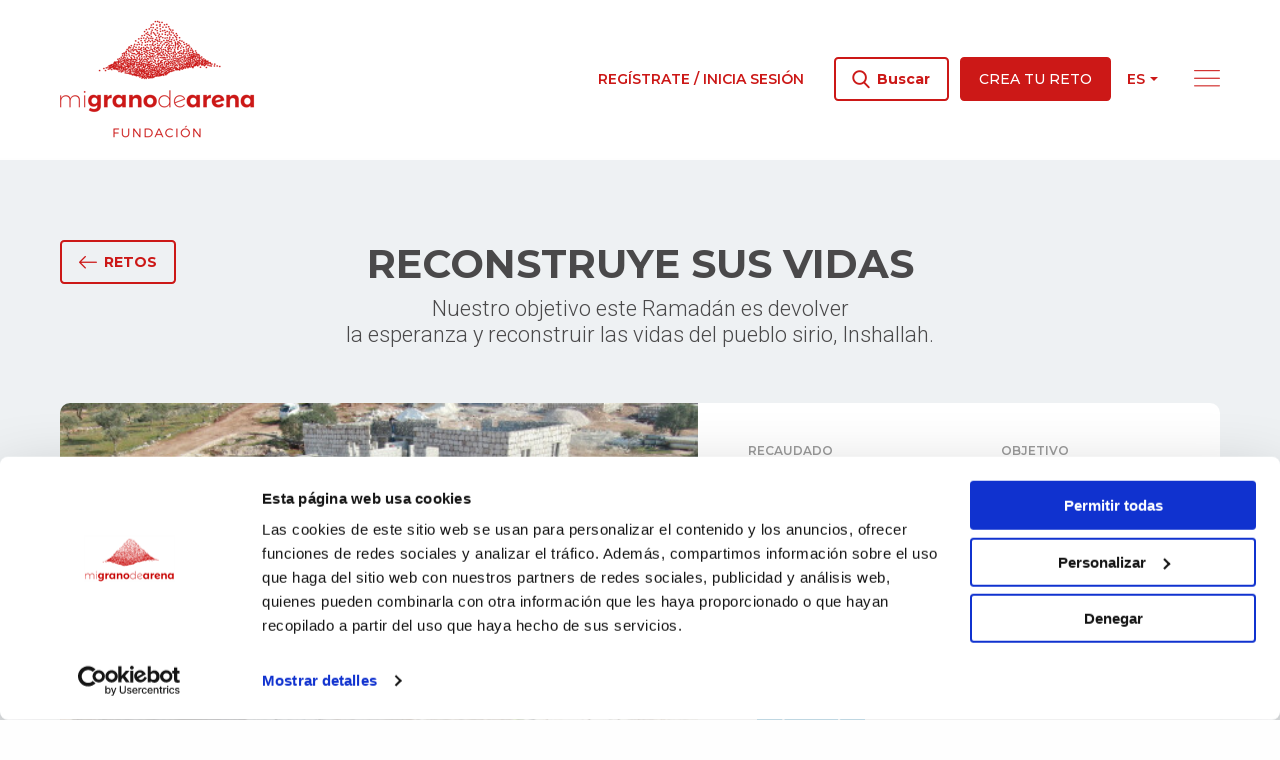

--- FILE ---
content_type: text/html; charset=UTF-8
request_url: https://www.migranodearena.org/reto/reconstruye-sus-vidas
body_size: 14109
content:
<!doctype html>
<html class="no-js" lang="es">
<head>
    <meta charset="utf-8"/>
    <meta http-equiv="x-ua-compatible" content="ie=edge">
    <meta name="viewport" content="width=device-width, initial-scale=1.0">

    
        <script id="Cookiebot" src="https://consent.cookiebot.com/uc.js" data-cbid="c2523931-3e78-43e3-83e5-67ed38208d17" data-blockingmode="auto" type="text/javascript"></script>

        <script>
    var dataLayer = dataLayer || [];
</script>

        <!-- Capa de datos -->
<script>
    dataLayer.push({
        "page": {
    "lang": "es",
    "route": "web.cause.show",
    "url": "/reto/reconstruye-sus-vidas",
    }   
,
        "user":     {
    "isLogged": "no-logueado"
}
    });
</script>

                <script>
    dataLayer.push({
        "cause": {
            "id": "0d18f3af-7628-436d-b9ac-f8a496ee5ad3",
            "leaderId": "4336a37a-cb0a-43f0-8782-91392191c7b5",
            "donations": "9",
            "funraised": "47",
            "goal": "3500",
            "daysToGo": "0",
            "progress": "1"
        },
        "causeEvent": {
            "id": "e62a7e2d-c3c2-4c4e-8435-b125b76af42b",
            "name": "Emergencia  Terremoto  en Turquía y Siria.  Las familias necesitan todo nuestro apoyo"
        },
        "causeOng": {
            "id": "00008660-a098-4808-8772-d7b1c71819e7",
            "oName": "fundación islamic relief"
        }
    });
</script>



    
        <script>
    dataLayer.push({
        "event": "pageview"
    });
</script>

        <!-- Google Tag Manager -->
<script>(function(w,d,s,l,i){w[l]=w[l]||[];w[l].push({'gtm.start':
            new Date().getTime(),event:'gtm.js'});var f=d.getElementsByTagName(s)[0],
        j=d.createElement(s),dl=l!='dataLayer'?'&l='+l:'';j.async=true;j.src=
        'https://www.googletagmanager.com/gtm.js?id='+i+dl;f.parentNode.insertBefore(j,f);
    })(window,document,'script','dataLayer','GTM-MRV282M');
</script>
<!-- End Google Tag Manager -->

                <script>
    dataLayer.push({
        "event": "detail",
        "ecommerce": {
            "currencyCode": "EUR",
            "detail": {
                "products": [{
    "name": "RECONSTRUYE SUS VIDAS",
    "id": "0d18f3af-7628-436d-b9ac-f8a496ee5ad3",
    "brand": "4336a37a-cb0a-43f0-8782-91392191c7b5_moatassem ben hami ",
    "category": "e62a7e2d-c3c2-4c4e-8435-b125b76af42b/emergencia/persona/personas sin hogar|ayuda humanitaria|refugiados|derechos humanos",
    "dimension4": "9",
    "dimension6": "47",
    "dimension8": "1",
            "variant": "0"
}
]
            }
        }
    });
</script>
    
    
            <title>RECONSTRUYE SUS VIDAS</title>

    <meta name="description" content="Nuestro objetivo este Ramadán es devolver la esperanza y reconstruir las vidas del pueblo sirio, Inshallah."/>



    <meta property="og:type" content="website">

    <meta property="og:title" content="RECONSTRUYE SUS VIDAS"/>

    <meta property="og:description" content="Nuestro objetivo este Ramadán es devolver la esperanza y reconstruir las vidas del pueblo sirio, Inshallah."/>

    <meta property="og:image" content="https://static.migranodearena.org/uploads/causes/0d18f3af-7628-436d-b9ac-f8a496ee5ad3/canvas600400web_6422357136b37.jpg"/>
    <meta property="og:image:secure_url" content="https://static.migranodearena.org/uploads/causes/0d18f3af-7628-436d-b9ac-f8a496ee5ad3/canvas600400web_6422357136b37.jpg"/>

    <link rel="stylesheet" href="//fonts.googleapis.com/css?family=Montserrat:400,500,600,700,800&display=swap">
    <link rel="stylesheet" href="//fonts.googleapis.com/css?family=Roboto:300,400,500&display=swap">
    <link rel="stylesheet" href="https://cdnjs.cloudflare.com/ajax/libs/font-awesome/6.3.0/css/all.min.css" integrity="sha512-SzlrxWUlpfuzQ+pcUCosxcglQRNAq/DZjVsC0lE40xsADsfeQoEypE+enwcOiGjk/bSuGGKHEyjSoQ1zVisanQ==" crossorigin="anonymous" referrerpolicy="no-referrer" />

    <link rel="stylesheet" href="/assets/web/mi-grano-de-arena/main.css?6802c4b33194b095c18a70594c0fe386b0076955">

            
            
    <meta name="google-site-verification" content="vtULlkoBCZqMkgYX4Yf-kI87QooZYq3o9BHoeK9hgI0" />

</head>
<body>

<!-- Google Tag Manager (noscript) -->
<noscript><iframe src="https://www.googletagmanager.com/ns.html?id=GTM-MRV282M"
                  height="0" width="0" style="display:none;visibility:hidden"></iframe></noscript>
<!-- End Google Tag Manager (noscript) -->

<div class="Layout">

    <div class="LateralNavigation">
    <div class="LateralNavigation-inner">

        <div class="LateralNavigation-top">

            <form action="/buscar" method="get" class="LateralNavigation-searchForm">
                <div class="LateralNavigation-searchForm-control">
                    <span class="LateralNavigation-searchForm-control-icon"><i class="fi flaticon-search"></i></span>
                    <input type="text" name="query" class="LateralNavigation-searchForm-control-input" placeholder="Buscar retos, ongs, personas">
                    <button class="LateralNavigation-searchForm-control-button Button Button--white" disabled>Buscar</button>
                </div>
            </form>

            <div class="LateralNavigation-createCauseButton">
                <a href="/crea-reto" class="Button Button--white">
                    Crea tu reto
                </a>
            </div>

            <div class="LateralNavigation-languageSwitcher">
                <div class="LanguageSwitcher">
        
    
    
    <div class="DropdownButton"
                >
    <div class="DropdownButton-current">
        <span class="DropdownButton-current-label">
                    es
                </span>
        <i class="DropdownButton-current-arrow fi flaticon-drop-down-arrow"></i>
    </div>

    <div class="DropdownButton-list">
        <div class="DropdownButton-list-inner">
            <ul>
                                    <li class="DropdownButton-list-option"
                        data-label="es"
                                                >
                                                    <a href="/reto/reconstruye-sus-vidas">
                                es
                            </a>
                                            </li>
                                    <li class="DropdownButton-list-option"
                        data-label="ca"
                                                >
                                                    <a href="/ca/repte/reconstruye-sus-vidas">
                                ca
                            </a>
                                            </li>
                                    <li class="DropdownButton-list-option"
                        data-label="en"
                                                >
                                                    <a href="/en/cause/reconstruye-sus-vidas">
                                en
                            </a>
                                            </li>
                            </ul>
        </div>
    </div>
</div>

</div>
            </div>

            <div class="LateralNavigation-closeButton">
                <i class="fi flaticon-close"></i>
            </div>
        </div>

        <div class="LateralNavigation-createCauseButtonMobile">

            <a class="Button Button--whiteOutlined" href="/login">
                Regístrate / Inicia sesión
            </a>

            <a href="/crea-reto" class="Button Button--white">
                Crea tu reto
            </a>
        </div>

        <ul class="LateralNavigation-menu">
            <li class="LateralNavigation-menu-item"><a href="/retos">Descubre retos</a></li>
            <li class="LateralNavigation-menu-item"><a href="/eventos">Descubre eventos</a></li>
            <li class="LateralNavigation-menu-item"><a href="/ongs">Descubre causas</a></li>
            <li class="LateralNavigation-menu-item"><a href="/nuestra-fundacion">Nuestra fundación</a></li>
            <li class="LateralNavigation-menu-item"><a href="/que-es-el-crowdfunding">¿Qué es el crowdfunding?</a></li>
            <li class="LateralNavigation-menu-item"><a href="/quieres-ser-un-event-partner">¿Quieres ser un event partner?</a></li>
            <li class="LateralNavigation-menu-item"><a href="/causa-del-mes">La causa del mes</a></li>
            <li class="LateralNavigation-menu-item"><a href="/personas">Personas</a></li>
            <li class="LateralNavigation-menu-item"><a href="/empresas">Empresas</a></li>
            <li class="LateralNavigation-menu-item"><a href="/ong">ONGs</a></li>
            <li class="LateralNavigation-menu-item"><a href="/equipo">Equipo</a></li>
            <li class="LateralNavigation-menu-item"><a href="/blog">Blog</a></li>
        </ul>

        <div class="LateralNavigation-ctas">
            <a href="/cajassolidarias" class="CtaTypeA"
                    style="background-image: url('/assets/web/mi-grano-de-arena/components/cta/type-a/solidarity-boxes/img/cta-1.png')"
        >
            <img class="CtaTypeA-image" src="/assets/web/mi-grano-de-arena/components/cta/type-a/solidarity-boxes/img/sand-hill.png">
    

    <div class="CtaTypeA-text">
                    <h4 class="CtaTypeA-title">Cajas<br>solidarias</h4>
                            <p class="CtaTypeA-description">Tu donación en una caja</p>
            </div>

    <div class="CtaTypeA-arrow">
        <i class="fi flaticon-arrow-1-right"></i>
    </div>
</a>
            <a href="https://donalo.org" class="CtaTypeA"
                    style="background-image: url('/assets/web/mi-grano-de-arena/components/cta/type-a/donate-it/img/cta-2.png')"
        >
            <img class="CtaTypeA-image" src="/assets/web/mi-grano-de-arena/components/cta/type-a/donate-it/img/sand-hill.png">
    

    <div class="CtaTypeA-text">
                    <h4 class="CtaTypeA-title">Dónalo</h4>
                            <p class="CtaTypeA-description">Donación de producto</p>
            </div>

    <div class="CtaTypeA-arrow">
        <i class="fi flaticon-arrow-1-right"></i>
    </div>
</a>
            <a href="/voluntariado" class="CtaTypeA"
                    style="background-image: url('/assets/web/mi-grano-de-arena/components/cta/type-a/volunteering/img/cta-1.png')"
        >
            <img class="CtaTypeA-image" src="/assets/web/mi-grano-de-arena/components/cta/type-a/volunteering/img/sand-hill.png">
    

    <div class="CtaTypeA-text">
                    <h4 class="CtaTypeA-title">Voluntariado</h4>
                            <p class="CtaTypeA-description">Pequeñas acciones<br>para cambiar el mundo</p>
            </div>

    <div class="CtaTypeA-arrow">
        <i class="fi flaticon-arrow-1-right"></i>
    </div>
</a>
        </div>

        <div class="LateralNavigation-bottom">

            <div class="LateralNavigation-contact">
                <p class="LateralNavigation-contact-title">¿Qué podemos hacer por ti?</p>
                <a class="LateralNavigation-contact-link" href="/contacto">Contáctanos</a>
            </div>

            <div class="LateralNavigation-social">
                <p class="LateralNavigation-social-title">Síguenos</p>
                
<div class="FollowUsButtonset">
    <div class="SocialButtonset">
                        <a class="SocialButtonset-button" target="_blank" href="https://twitter.com/migranodearena">
                                    <svg xmlns="http://www.w3.org/2000/svg"
                         shape-rendering="geometricPrecision"
                         text-rendering="geometricPrecision"
                         image-rendering="optimizeQuality"
                         fill-rule="evenodd"
                         clip-rule="evenodd"
                         viewBox="0 0 512 462.799"
                         width="24" height="24"
                         fill="#ffffff"
                         aria-label="Twitter icon"
                         role="img" style="margin-top: 13px;">
                        <path fill-rule="nonzero"
                              d="M403.229 0h78.506L310.219 196.04 512 462.799H354.002L230.261 301.007 88.669 462.799h-78.56l183.455-209.683L0 0h161.999l111.856 147.88L403.229 0zm-27.556 415.805h43.505L138.363 44.527h-46.68l283.99 371.278z"/>
                    </svg>
                            </a>
                                <a class="SocialButtonset-button" target="_blank" href="https://www.facebook.com/migranodearena">
                                    <i class="fi flaticon-facebook"></i>
                            </a>
                                <a class="SocialButtonset-button" target="_blank" href="https://www.instagram.com/migranodearena/">
                                    <i class="fi flaticon-instagram"></i>
                            </a>
                                <a class="SocialButtonset-button" target="_blank" href="https://www.linkedin.com/company/migranodearena/">
                                    <i class="fi flaticon-linkedin"></i>
                            </a>
            </div></div>
            </div>

        </div>

    </div>
</div>

    <div class="Layout-wrapper">

            <header class="HeaderDesktop
        ">

    <div class="HeaderDesktop-inner">

        <div class="HeaderDesktop-main grid-container">

            <div class="HeaderDesktop-main-logo">

                <a href="/">
                    <img alt="migranodearena.org" class="HeaderDesktop-main-logo-normal" src="/assets/web/mi-grano-de-arena/components/header-desktop/img/mi-grano-de-arena-logo.png"/>
                    <img alt="migranodearena.org" class="HeaderDesktop-main-logo-inline" src="/assets/web/mi-grano-de-arena/components/header-desktop/img/mi-grano-de-arena-logo-inline.png"/>

                </a>
            </div>

            <div class="HeaderDesktop-main-right">

                <div class="HeaderDesktop-main-account">
                                            <a class="HeaderDesktop-main-account-login" href="/login">
                            Regístrate / Inicia sesión
                        </a>
                    
                </div>

                <div class="HeaderDesktop-main-buttonSet">

                    <div class="HeaderDesktop-searchButton Button Button--primaryOutlined Button--normalCase" href="#">
                        <i class="fi flaticon-search"></i>
                        <span>Buscar</span>
                    </div>

                    <a class="Button Button--primary" href="/crea-reto">
                        Crea tu reto
                    </a>
                </div>

                <div class="HeaderDesktop-main-languageSwitcher">
                    <div class="LanguageSwitcher">
        
    
    
    <div class="DropdownButton"
                >
    <div class="DropdownButton-current">
        <span class="DropdownButton-current-label">
                    es
                </span>
        <i class="DropdownButton-current-arrow fi flaticon-drop-down-arrow"></i>
    </div>

    <div class="DropdownButton-list">
        <div class="DropdownButton-list-inner">
            <ul>
                                    <li class="DropdownButton-list-option"
                        data-label="es"
                                                >
                                                    <a href="/reto/reconstruye-sus-vidas">
                                es
                            </a>
                                            </li>
                                    <li class="DropdownButton-list-option"
                        data-label="ca"
                                                >
                                                    <a href="/ca/repte/reconstruye-sus-vidas">
                                ca
                            </a>
                                            </li>
                                    <li class="DropdownButton-list-option"
                        data-label="en"
                                                >
                                                    <a href="/en/cause/reconstruye-sus-vidas">
                                en
                            </a>
                                            </li>
                            </ul>
        </div>
    </div>
</div>

</div>
                </div>

                <div class="HeaderDesktop-main-lateralNavigationOpenButton">
                    <i class="fi flaticon-menu"></i>
                </div>

            </div>

        </div>

    </div>

</header>

    <header class="HeaderMobile    HeaderMobile
        ">

    <div class="HeaderMobile-inner">

        <div class="HeaderMobile-main grid-container">

            <div class="HeaderMobile-main-lateralNavigationOpenButton">
                <i class="fi flaticon-menu"></i>
            </div>

            <div class="HeaderMobile-main-logo">

                <a href="/">
                    <img alt="migranodearena.org" class="HeaderMobile-main-logo-normal" src="/assets/web/mi-grano-de-arena/components/header-desktop/img/mi-grano-de-arena-logo.png"/>
                    <img alt="migranodearena.org" class="HeaderMobile-main-logo-inline" src="/assets/web/mi-grano-de-arena/components/header-desktop/img/mi-grano-de-arena-logo-inline.png"/>

                </a>
            </div>

            <div class="HeaderMobile-main-right">
                <div class="HeaderMobile-main-searchModalOpenButton">
                    <i class="fi flaticon-search"></i>
                </div>

                            </div>

        </div>

    </div>

</header>

    <main class="Layout-main">
        
    <div class="CausePage">
        <div class="CausePage-stickyHeader">
    <div class="CausePage-stickyHeader-inner grid-container">

        <div class="CausePage-stickyHeader-left">

            <div class="CausePage-stickyHeader-collected">
                <p class="CausePage-stickyHeader-collected-title">
                    Recaudado
                </p>
                <p class="CausePage-stickyHeader-collected-amount">
                    47€
                </p>
            </div>

            <div class="CausePage-stickyHeader-ong">
                <p class="CausePage-stickyHeader-ong-title">
                    A favor de
                </p>
                <p class="CausePage-stickyHeader-ong-name">
                    
                </p>
            </div>
        </div>

        <div class="CausePage-stickyHeader-right">

            <div class="SharingButtonset">
    <div class="SharingButtonset-inner">

                <div class="addthis_inline_share_toolbox">
                                                                                
            <a class="SharingButtonset-button SharingButtonset-button--facebook"
               href="https://www.facebook.com/sharer.php?u=https://www.migranodearena.org/reto/reconstruye-sus-vidas"
               target="_blank"
               data-action="">
                <i class="fi flaticon-facebook"></i>
            </a>
            <a class="SharingButtonset-button SharingButtonset-button--twitter"
               href="http://www.twitter.com/share?url=https://www.migranodearena.org/reto/reconstruye-sus-vidas&text=RECONSTRUYE SUS VIDAS"
               target="_blank"
               data-action="">
                <!--<i class="fi flaticon-twitter"></i>-->
                <i>
                <svg width="26" height="26" viewBox="0 -4 26 26" fill="none" xmlns="http://www.w3.org/2000/svg">
                    <path fill="white" d="M17.375 1H21.5L14.312 9.515L23 23H16.494L11.24 15.438L5.133 23H1L8.69 13.823L0.5 1H7.133L11.915 8.036L17.375 1ZM16.229 20.885H18.5L6.197 2.976H3.79L16.229 20.885Z"></path>
                </svg>
                </i>
            </a>
        </div>

                <div class="SharingButtonset-custom">

                        
                                <a class="SharingButtonset-button SharingButtonset-button--whatsapp"
   href="https://wa.me/?text=RECONSTRUYE SUS VIDAS https%3A%2F%2Fwww.migranodearena.org%2Freto%2Freconstruye-sus-vidas" target="_blank" rel="noopener noreferrer"
   data-action="share/whatsapp/share">
    <i class="fi flaticon-whatsapp"></i>
</a>

                                <div class="SharingButtonset-button SharingButtonset-button--embed">
                    <i class="fi flaticon-embed"></i>
                </div>
            
                        
        </div>
    </div>
                    <div class="SharingButtonset-embeddableCode">

                        <div class="SharingButtonset-embeddableCode-header">
                <div class="SharingButtonset-embeddableCode-header-closeButton"><i class="fi flaticon-close"></i></div>
                <div class="Button Button--primary Button--sm">Copiar código</div>
                <textarea class="SharingButtonset-embeddableCode-code" type="text" readonly rows="4">&lt;iframe allowtransparency=&quot;true&quot; frameborder=&quot;0&quot; width=&quot;300&quot; height=&quot;500&quot; scrolling=&quot;no&quot; src=&quot;https://www.migranodearena.org/widget/reconstruye-sus-vidas&quot;&gt;&lt;/iframe&gt;</textarea>
                <div class="SharingButtonset-embeddableCode-header-copied">Código copiado</div>
            </div>

                        <div class="SharingButtonset-embeddableCode-viewport">
                <div class="SharingButtonset-embeddableCode-viewport-loading">
                    <div class="Loader lds-ellipsis
    Loader--primary
">
    <div></div>
    <div></div>
    <div></div>
    <div></div>
</div>
                </div>
                <div class="SharingButtonset-embeddableCode-viewport-iframe"></div>
            </div>
        </div>
    </div>
<script type="text/javascript" src="//s7.addthis.com/js/300/addthis_widget.js#pubid=ra-5e8efa1f6c1c7a16"></script>

            <a href="/reto/reconstruye-sus-vidas/dona" class="Button Button--primary Button--xl">
                <i class="fi flaticon-plus"></i>
                <span>
                    Dona
                </span>
            </a>
                                            </div>

    </div>
</div>

        <div class="CausePage-hero">
            <div class="grid-container">

                <header class="CausePage-header">
    <div class="CausePage-header-inner">

        <div class="CausePage-header-goToCausesButton">
                            <a href="/retos" class="Button Button--primaryOutlined">
                            <i class="fi flaticon-arrow-2-left"></i>
                <span>Retos</span>
            </a>
        </div>

        <div class="CausePage-header-caption">
            <h1 class="CausePage-header-title">
                RECONSTRUYE SUS VIDAS
            </h1>
            <p class="CausePage-header-description">
                Nuestro objetivo este Ramadán es devolver la esperanza y reconstruir las vidas del pueblo sirio, Inshallah.
            </p>
        </div>

    </div>
</header>

                <section class="CausePage-main">

    <div class="CausePage-main-carousel slick-carousel">

        <div class="CausePage-main-carousel-slides">
                            <div class="CausePage-main-carousel-slide"
                     style="background-image: url('https://static.migranodearena.org/uploads/causes/0d18f3af-7628-436d-b9ac-f8a496ee5ad3/canvas600400web_6422357136b37.jpg')"
                >
                </div>
                            <div class="CausePage-main-carousel-slide"
                     style="background-image: url('https://static.migranodearena.org/uploads/causes/0d18f3af-7628-436d-b9ac-f8a496ee5ad3/canvas600400web_6422358045152.jpg')"
                >
                </div>
                            <div class="CausePage-main-carousel-slide"
                     style="background-image: url('https://static.migranodearena.org/uploads/causes/0d18f3af-7628-436d-b9ac-f8a496ee5ad3/canvas600400web_6424cfaf33747.jpg')"
                >
                </div>
                            <div class="CausePage-main-carousel-slide"
                     style="background-image: url('https://static.migranodearena.org/uploads/causes/0d18f3af-7628-436d-b9ac-f8a496ee5ad3/canvas600400web_6424cfc960b0b.jpg')"
                >
                </div>
                            <div class="CausePage-main-carousel-slide"
                     style="background-image: url('https://static.migranodearena.org/uploads/causes/0d18f3af-7628-436d-b9ac-f8a496ee5ad3/canvas600400web_6424cfd8946a4.jpg')"
                >
                </div>
            
                    </div>

        <div class="CausePage-main-carousel-arrows"></div>
        <div class="CausePage-main-carousel-dots"></div>
    </div>

    <div class="CausePage-main-numbers">

        <div class="CausePage-main-numbers-row">

            <div class="CausePage-main-numbers-collected">
                <p class="CausePage-main-numbers-title">Recaudado</p>
                <p class="CausePage-main-numbers-collected-amount">47€</p>
            </div>

            <div class="CausePage-main-numbers-generic">
                <p class="CausePage-main-numbers-title">Objetivo</p>
                <p class="CausePage-main-numbers-generic-amount">3.500€</p>
            </div>
        </div>

        <div class="CausePage-main-numbers-row">

            <div class="CausePage-main-numbers-generic">
                <p class="CausePage-main-numbers-title">Donativos</p>
                <p class="CausePage-main-numbers-generic-amount">9</p>
            </div>

            <div class="CausePage-main-numbers-generic">
                <p class="CausePage-main-numbers-title">Faltan</p>
                <p class="CausePage-main-numbers-generic-amount">
                                            Finalizado
                                    </p>
            </div>
        </div>

        <div class="CausePage-main-numbers-progressBar">
            <div class="CausePage-main-numbers-progressBar-percentage" style="left: 1%;">1<span>%</span></div>
            <div class="CausePage-main-numbers-progressBar-completed" style="width: 1%;"></div>
        </div>

        <div class="CausePage-main-numbers-ong">
            <div class="CauseOngCard">

    <p class="CauseOngCard-title">A favor de</p>

    <div class="CauseOngCard-composition">
        <div class="CauseOngCard-image">
                    
    
    <div class="ProfileImage">
                                    <div class="ProfileImage-ong">
                    <img src="https://static.migranodearena.org/uploads/old/images/users/8660/imagen-1491576615-2570.png">
                </div>
                        </div>
        </div>
        <h4 class="CauseOngCard-name">
            <a href="/usuario/fundaci-n-islamic-relief" target="_blank">FUNDACIÓN ISLAMIC RELIEF</a>
        </h4>
    </div>

</div>
        </div>

        
    </div>

</section>

                <section class="CausePage-details">

    <div class="CausePage-details-left">

        
        <div class="CausePage-details-leader">
            <div class="CauseLeaderCard">

    <p class="CauseLeaderCard-title">Reto liderado por</p>

    <div class="CauseLeaderCard-composition">

        <a href="/usuario/moatassem-ben-hami" target="_blank">
                    
    
    <div class="ProfileImage">
                    <div class="ProfileImage-user">

                    <div class="ProfileImage-user-image"
                         style="background-image: url('https://static.migranodearena.org/uploads/user/4336a37a-cb0a-43f0-8782-91392191c7b5/resize500500web_1679965445.jpg')"
                    ></div>

            </div>
            </div>
        </a>

        <div class="CauseLeaderCard-name">
            <a href="/usuario/moatassem-ben-hami" target="_blank">
                Moatassem Ben Hami 
            </a>
                    </div>
    </div>

</div>
        </div>

        
                    <div class="CausePage-details-event">
                <div class="CausePage-details-title">
                    Evento
                </div>
                <a class="CausePage-details-event-name" href="/evento/emergencia-terremoto-en-turquia-y-siria-las-familias-necesitan-todo-nuestro-apoyo" target="_blank">
                    Emergencia  Terremoto  en Turquía y Siria.  Las familias necesitan todo nuestro apoyo
                </a>
            </div>
        
        
                    <div class="CausePage-details-categories">
                <p class="CausePage-details-title">
                    Categoría
                </p>
                <div class="CausePage-details-categories-list">
                                            <span class="badge">Personas sin hogar</span>
                                            <span class="badge">Ayuda humanitaria</span>
                                            <span class="badge">Refugiados</span>
                                            <span class="badge">Derechos Humanos</span>
                                    </div>
            </div>
            </div>

    <div class="CausePage-details-right">

        <p class="CausePage-details-title">
            Comparte este reto
        </p>
        <div class="SharingButtonset">
    <div class="SharingButtonset-inner">

                <div class="addthis_inline_share_toolbox">
                                                                                
            <a class="SharingButtonset-button SharingButtonset-button--facebook"
               href="https://www.facebook.com/sharer.php?u=https://www.migranodearena.org/reto/reconstruye-sus-vidas"
               target="_blank"
               data-action="">
                <i class="fi flaticon-facebook"></i>
            </a>
            <a class="SharingButtonset-button SharingButtonset-button--twitter"
               href="http://www.twitter.com/share?url=https://www.migranodearena.org/reto/reconstruye-sus-vidas&text=RECONSTRUYE SUS VIDAS"
               target="_blank"
               data-action="">
                <!--<i class="fi flaticon-twitter"></i>-->
                <i>
                <svg width="26" height="26" viewBox="0 -4 26 26" fill="none" xmlns="http://www.w3.org/2000/svg">
                    <path fill="white" d="M17.375 1H21.5L14.312 9.515L23 23H16.494L11.24 15.438L5.133 23H1L8.69 13.823L0.5 1H7.133L11.915 8.036L17.375 1ZM16.229 20.885H18.5L6.197 2.976H3.79L16.229 20.885Z"></path>
                </svg>
                </i>
            </a>
        </div>

                <div class="SharingButtonset-custom">

                        
                                <a class="SharingButtonset-button SharingButtonset-button--whatsapp"
   href="https://wa.me/?text=RECONSTRUYE SUS VIDAS https%3A%2F%2Fwww.migranodearena.org%2Freto%2Freconstruye-sus-vidas" target="_blank" rel="noopener noreferrer"
   data-action="share/whatsapp/share">
    <i class="fi flaticon-whatsapp"></i>
</a>

                                <div class="SharingButtonset-button SharingButtonset-button--embed">
                    <i class="fi flaticon-embed"></i>
                </div>
            
                        
        </div>
    </div>
                    <div class="SharingButtonset-embeddableCode">

                        <div class="SharingButtonset-embeddableCode-header">
                <div class="SharingButtonset-embeddableCode-header-closeButton"><i class="fi flaticon-close"></i></div>
                <div class="Button Button--primary Button--sm">Copiar código</div>
                <textarea class="SharingButtonset-embeddableCode-code" type="text" readonly rows="4">&lt;iframe allowtransparency=&quot;true&quot; frameborder=&quot;0&quot; width=&quot;300&quot; height=&quot;500&quot; scrolling=&quot;no&quot; src=&quot;https://www.migranodearena.org/widget/reconstruye-sus-vidas&quot;&gt;&lt;/iframe&gt;</textarea>
                <div class="SharingButtonset-embeddableCode-header-copied">Código copiado</div>
            </div>

                        <div class="SharingButtonset-embeddableCode-viewport">
                <div class="SharingButtonset-embeddableCode-viewport-loading">
                    <div class="Loader lds-ellipsis
    Loader--primary
">
    <div></div>
    <div></div>
    <div></div>
    <div></div>
</div>
                </div>
                <div class="SharingButtonset-embeddableCode-viewport-iframe"></div>
            </div>
        </div>
    </div>
<script type="text/javascript" src="//s7.addthis.com/js/300/addthis_widget.js#pubid=ra-5e8efa1f6c1c7a16"></script>

        <p class="CausePage-details-published">
            Publicado: 28 mar 2023
        </p>

    </div>

</section>

            </div>
        </div>


        <div class="grid-container">

            <div class="CausePage-middle">

                <div class="CausePage-middle-left">
                    <section class="CausePage-extendedInfo">

    
    <div class="CausePage-extendedInfo-tabs">
        <ul class="CausePage-extendedInfo-tabs-inner" data-tabs id="deeplinked-tabs">

            <li class="CausePage-extendedInfo-tabs-item tabs-title is-active">
                <a href="#tabContentHistory" aria-selected="true">
                    Historia
                </a>
            </li>

            <li class="CausePage-extendedInfo-tabs-item tabs-title">
                <a href="#tabContentAbout">
                    Sobre la ONG
                </a>
            </li>

            
                    </ul>
    </div>

    <div class="tabs-content" data-tabs-content="deeplinked-tabs">

        
        <div class="tabs-panel is-active" id="tabContentHistory">
            <section class="CausePage-extendedInfo-content content-formatted">
                <div class="wpb_text_column wpb_content_element ">
<div class="wpb_wrapper">
<h3><strong>Desde hace 12 a&ntilde;os el pueblo sirio vive una de las crisis humanitarias m&aacute;s graves de nuestro tiempo, la cual parece no tener fin. Las cifras hablan por s&iacute; solas: m&aacute;s de 15,3 millones de personas en Siria necesitan asistencia humanitaria urgente.</strong></h3>
</div>
</div>
<div class="vc_separator wpb_content_element vc_separator_align_center vc_sep_width_100 vc_sep_shadow vc_sep_pos_align_center vc_separator_no_text vc_sep_color_grey">
<h2><strong>Una situaci&oacute;n humanitaria catastr&oacute;fica</strong></h2>
<p>S&oacute;lo en el noroeste de Siria viven alrededor de&nbsp;<strong>4 millones de personas</strong>. De ellas, 1 mill&oacute;n&nbsp; &ndash;&nbsp;<strong>200.000 familias</strong>&ndash; viven en lugares inadecuados como tiendas de campa&ntilde;a, edificios en ruinas y poco seguros o viviendas temporales.</p>
<p>El terremoto del 6 de febrero, con epicentro en Kahramanmaraş (Turqu&iacute;a), golpe&oacute; duramente el noroeste de Siria, causando m&aacute;s de&nbsp;<strong>5.900 v&iacute;ctimas</strong>&nbsp;y m&aacute;s de&nbsp;<strong>8.600 heridos</strong>.</p>
<p>Sin embargo, el terremoto es solo la &uacute;ltima de muchas tragedias que han golpeado la zona: 12 a&ntilde;os de crisis han causado devastaci&oacute;n y destrucci&oacute;n, dejando a miles de familias en condiciones de extrema vulnerabilidad.</p>
<div class="column">
<h2><strong>Proyecto de construcción de viviendas al noroeste de Siria</strong></h2>
</div>
<div class="page" title="Page 5">
<div class="section">
<div class="layoutArea">
<div class="column">
<p>El proyecto de Islamic Relief de&nbsp;<strong>construcción de viviendas</strong>&nbsp;para las<strong>&nbsp;familias desplazadas</strong>&nbsp;al noroeste de Siria por la guerra comenzó mucho antes del terremoto, hace unos años.</p>
<p>La intervención pretende encontrar una&nbsp;<strong>solución</strong>&nbsp;y garantizar un<strong>&nbsp;lugar seguro</strong>&nbsp;a las personas afectadas por el conflicto en el país, que actualmente viven en tiendas de campaña de unos 16 metros cuadrados totalmente desprotegidas del frío invernal y del tórrido calor del verano. Además, los únicos baños disponibles son los públicos y, a menudo, están lejos de las tiendas.</p>
<p>El objetivo del proyecto es&nbsp;<strong>restaurar la dignidad y preservar el bienestar de las familias</strong>&nbsp;en situación de vulnerabilidad, y dar esperanza a una generación nacida y criada en campamentos de personas desplazadas internas, dándoles la oportunidad de vivir un mejor futuro y participar activamente en la sociedad.</p>
<h2><strong>Reconstruyamos la esperanza del pueblo sirio este Ramad&aacute;n</strong></h2>
<p>Este Ramad&aacute;n nuestro objetivo es&nbsp;<strong>reconstruir los hogares</strong>&nbsp;y la&nbsp;<strong>esperanza</strong>&nbsp;del pueblo sirio. Junto con tu apoyo, podremos proporcionar a las familias del noroeste de Siria una vivienda&nbsp;<strong>adecuada</strong>&nbsp;y&nbsp;<strong>digna</strong>.</p>
<p>Estas casas tienen las dimensiones de&nbsp;<strong>65 metros cuadrados&nbsp;</strong>y se componn de una cocina, una sala de estar, dos dormitorios y un ba&ntilde;o.</p>
<p><em><strong>Con 250&euro; puedes contribuir a la construcci&oacute;n de una casa en Siria este Ramad&aacute;n</strong></em></p>
</div>
</div>
</div>
</div>
</div>
            </section>
        </div>

        
        <div class="tabs-panel" id="tabContentAbout">
            <section class="CausePage-extendedInfo-content">
                <div class="CausePage-extendedInfo-ong">

                                                                <img class="CausePage-extendedInfo-ong-image" src="https://static.migranodearena.org/uploads/old/images/users/8660/imagen-1491576615-2570.png">
                    
                    <div class="content-formatted">
                        <p>Somos una organizaci&oacute;n no gubernamental (ONG) fundada en Reino Unido en 1984 por un grupo de estudiantes reci&eacute;n licenciados preocupados por la dram&aacute;tica situaci&oacute;n que vive nuestro planeta. Adem&aacute;s de responder desastres y emergencias, Islamic Relief promueve la econom&iacute;a sostenible y el desarrollo social trabajando con comunidades locales independientemente de su raza, religi&oacute;n o sexo.</p>
<p><strong>Nuestra visi&oacute;n</strong></p>
<p>Inspirados por nuestra fe y guiados por nuestros valores isl&aacute;micos, buscamos un mundo solidario donde las comunidades esten cohesionadas, las obligaciones sociales esten cubiertas y la gente responda al sufrimiento del otro.</p>
<p><strong>Nuestra misi&oacute;n</strong></p>
<p>Poniendo en pr&aacute;ctica nuestros valores isl&aacute;micos, movilizamos recursos, construimos alianzas y desarrollamos la capacidad local de las comunidades, mientras trabajamos para:</p>
<p>Ayudar a las comunidades a mitigar el efecto de los desastres, a la preparaci&oacute;n de &eacute;stos y responder prestando ayuda, protecci&oacute;n y recuperaci&oacute;n.<br />&nbsp;Promoviendo un desarrollo integral y ambiental con un enfoque en medios de vida sostenibles.<br />&nbsp;Apoyar a los m&aacute;s vulnerables y marginados para que sus voces sean escuchadas y abordar las causas profundas de la pobreza.</p>
<p>Destinamos estos recursos sin importar la raza, afiliaci&oacute;n pol&iacute;tica, g&eacute;nero o creencia, sin esperar nada a cambio.</p>
                    </div>
                </div>
            </section>
        </div>

        
        <div class="tabs-panel" id="tabContentUpdates">
            <section class="CausePage-extendedInfo-content">
                <div class="CausePage-updates">

    <ul class="TimelineAccordion accordion" data-accordion>
    </ul>

    <ul class="TimelineAccordion accordion" data-accordion>
                        </ul>

</div>
            </section>
        </div>

        
        <div class="tabs-panel" id="tabContentRewards">
            <section class="CausePage-extendedInfo-content">
                
            </section>
        </div>

    </div>

</section>
                </div>

                <div class="CausePage-middle-right">
                                        <section class="CausePage-donors">

    <h3 class="CausePage-donors-title">
        <span class="CausePage-donors-title-copy">Donantes</span>
        <span class="CausePage-donors-title-count">(9)</span>
    </h3>

    <div class="CausePage-donors-list">
                                        <div class="CausePage-donors-list-item  CausePage-donors-list-item--visible ">
                <div class="CausePage-donors-list-item-image">
                                            <div class="ProfileImage ProfileImage--anonymous">
    <div class="ProfileImage-user">
        <div class="ProfileImage-user-image"
             style="background-image: url('/assets/web/mi-grano-de-arena/images/user-anonymous.png')"
        ></div>
    </div>
</div>
                                    </div>
                <div>
                                            <p class="CausePage-donors-list-item-name">
                                                            Anónimo
                                                    </p>
                                        <div>
                        <p class="CausePage-donors-list-item-amount">
                                                            Donación oculta
                                                    </p>
                        <p class="CausePage-donors-list-item-timeAgo">
                                                            Hace 1.008 días
                                                    </p>
                    </div>
                </div>
            </div>
                                <div class="CausePage-donors-list-item  CausePage-donors-list-item--visible ">
                <div class="CausePage-donors-list-item-image">
                                            <div class="ProfileImage ProfileImage--anonymous">
    <div class="ProfileImage-user">
        <div class="ProfileImage-user-image"
             style="background-image: url('/assets/web/mi-grano-de-arena/images/user-anonymous.png')"
        ></div>
    </div>
</div>
                                    </div>
                <div>
                                            <p class="CausePage-donors-list-item-name">
                                                            Anónimo
                                                    </p>
                                        <div>
                        <p class="CausePage-donors-list-item-amount">
                                                            Donación oculta
                                                    </p>
                        <p class="CausePage-donors-list-item-timeAgo">
                                                            Hace 1.009 días
                                                    </p>
                    </div>
                </div>
            </div>
                                <div class="CausePage-donors-list-item  CausePage-donors-list-item--visible ">
                <div class="CausePage-donors-list-item-image">
                                            <div class="ProfileImage ProfileImage--anonymous">
    <div class="ProfileImage-user">
        <div class="ProfileImage-user-image"
             style="background-image: url('/assets/web/mi-grano-de-arena/images/user-anonymous.png')"
        ></div>
    </div>
</div>
                                    </div>
                <div>
                                            <p class="CausePage-donors-list-item-name">
                                                            Anónimo
                                                    </p>
                                        <div>
                        <p class="CausePage-donors-list-item-amount">
                                                            Donación oculta
                                                    </p>
                        <p class="CausePage-donors-list-item-timeAgo">
                                                            Hace 1.010 días
                                                    </p>
                    </div>
                </div>
            </div>
                                <div class="CausePage-donors-list-item  CausePage-donors-list-item--visible ">
                <div class="CausePage-donors-list-item-image">
                                            <div class="ProfileImage ProfileImage--anonymous">
    <div class="ProfileImage-user">
        <div class="ProfileImage-user-image"
             style="background-image: url('/assets/web/mi-grano-de-arena/images/user-anonymous.png')"
        ></div>
    </div>
</div>
                                    </div>
                <div>
                                            <p class="CausePage-donors-list-item-name">
                                                                                                                                        Malak Shahin Sghaier 
                                                                                                                        </p>
                                        <div>
                        <p class="CausePage-donors-list-item-amount">
                                                            5€
                                                    </p>
                        <p class="CausePage-donors-list-item-timeAgo">
                                                            Hace 1.011 días
                                                    </p>
                    </div>
                </div>
            </div>
                                <div class="CausePage-donors-list-item  CausePage-donors-list-item--visible ">
                <div class="CausePage-donors-list-item-image">
                                            <div class="ProfileImage ProfileImage--anonymous">
    <div class="ProfileImage-user">
        <div class="ProfileImage-user-image"
             style="background-image: url('/assets/web/mi-grano-de-arena/images/user-anonymous.png')"
        ></div>
    </div>
</div>
                                    </div>
                <div>
                                            <p class="CausePage-donors-list-item-name">
                                                                                                                                        Chaima el hassar
                                                                                                                        </p>
                                        <div>
                        <p class="CausePage-donors-list-item-amount">
                                                            10€
                                                    </p>
                        <p class="CausePage-donors-list-item-timeAgo">
                                                            Hace 1.011 días
                                                    </p>
                    </div>
                </div>
            </div>
                                <div class="CausePage-donors-list-item ">
                <div class="CausePage-donors-list-item-image">
                                            <div class="ProfileImage ProfileImage--anonymous">
    <div class="ProfileImage-user">
        <div class="ProfileImage-user-image"
             style="background-image: url('/assets/web/mi-grano-de-arena/images/user-anonymous.png')"
        ></div>
    </div>
</div>
                                    </div>
                <div>
                                            <p class="CausePage-donors-list-item-name">
                                                            Anónimo
                                                    </p>
                                        <div>
                        <p class="CausePage-donors-list-item-amount">
                                                            2€
                                                    </p>
                        <p class="CausePage-donors-list-item-timeAgo">
                                                            Hace 1.012 días
                                                    </p>
                    </div>
                </div>
            </div>
                                <div class="CausePage-donors-list-item ">
                <div class="CausePage-donors-list-item-image">
                                            <div class="ProfileImage ProfileImage--anonymous">
    <div class="ProfileImage-user">
        <div class="ProfileImage-user-image"
             style="background-image: url('/assets/web/mi-grano-de-arena/images/user-anonymous.png')"
        ></div>
    </div>
</div>
                                    </div>
                <div>
                                            <p class="CausePage-donors-list-item-name">
                                                                                                                                        Fida
                                                                                                                        </p>
                                        <div>
                        <p class="CausePage-donors-list-item-amount">
                                                            5€
                                                    </p>
                        <p class="CausePage-donors-list-item-timeAgo">
                                                            Hace 1.023 días
                                                    </p>
                    </div>
                </div>
            </div>
                                <div class="CausePage-donors-list-item ">
                <div class="CausePage-donors-list-item-image">
                                            <div class="ProfileImage ProfileImage--anonymous">
    <div class="ProfileImage-user">
        <div class="ProfileImage-user-image"
             style="background-image: url('/assets/web/mi-grano-de-arena/images/user-anonymous.png')"
        ></div>
    </div>
</div>
                                    </div>
                <div>
                                            <p class="CausePage-donors-list-item-name">
                                                                                                                                        Abdelkarim Bouziani
                                                                                                                        </p>
                                        <div>
                        <p class="CausePage-donors-list-item-amount">
                                                            5€
                                                    </p>
                        <p class="CausePage-donors-list-item-timeAgo">
                                                            Hace 1.025 días
                                                    </p>
                    </div>
                </div>
            </div>
                                <div class="CausePage-donors-list-item ">
                <div class="CausePage-donors-list-item-image">
                    
                                    
    
    <div class="ProfileImage">
                    <div class="ProfileImage-user">

                    <div class="ProfileImage-user-image"
                         style="background-image: url('https://static.migranodearena.org/uploads/user/748b9c38-07f1-4886-9ecd-603d15f42b86/resize500500web_1680183005.jpg')"
                    ></div>

            </div>
            </div>

                                    </div>
                <div>
                                            <p class="CausePage-donors-list-item-name">
                                                                                                                                        Yousra
                                                                                                                        </p>
                                        <div>
                        <p class="CausePage-donors-list-item-amount">
                                                            7€
                                                    </p>
                        <p class="CausePage-donors-list-item-timeAgo">
                                                            Hace 1.028 días
                                                    </p>
                    </div>
                </div>
            </div>
            </div>

            <div class="CausePage-donors-button">
            <div class="Button Button--primaryOutlined">Ver más donantes</div>
        </div>
    
</section>
                </div>

            </div>

            <div class="CausePage-comments">
                    <section class="Comments">

        <h3 class="Comments-title">
            <span class="Comments-title-copy">Comentarios</span>
            <span class="Comments-title-count">(1)</span>
        </h3>

        <div class="Comments-list">
                        
                
                    </div>

    </section>

    <template id="Comments-list-item-replyBox">
        <div class="Comments-list-item Comments-list-item-replyBox">
            <div class="Comments-list-item-inner">
                <div class="Comments-list-item-who">
                    <div class="Comments-list-item-image">
                                            </div>
                </div>
                <div class="Comments-list-item-replyBox-form">
                    <textarea name="reply"></textarea>
                    <div class="ButtonSet">
                        <button class="Button Button--primary Comments-list-item-replyBox-sendButton">
                            <span>Enviar</span>
                            <div class="Loader lds-ellipsis
">
    <div></div>
    <div></div>
    <div></div>
    <div></div>
</div>
                        </button>
                        <button class="Button Button--secondary Comments-list-item-replyBox-cancelButton">
                            Cancelar
                        </button>
                    </div>
                </div>
            </div>
        </div>
    </template>
            </div>

            
            
            
                                                
        </div>

    </div>

    </main>

        <section class="FooterSponsors">
        <div class="FooterSponsors-inner">

            <h3 class="FooterSponsors-title">
                Patrocinadores
            </h3>

            <div class="FooterSponsors-grid">
                                    <div class="FooterSponsors-grid-item">
                        <a href="https://www.diverinvest.es/" target="_blank">
                            <img src="https://static.migranodearena.org/uploads/sponsor/f74ca9d7-26e3-4bda-a4e4-067cc0e20d09/web_1589889468.jpg" alt="https://www.diverinvest.es/"/>
                        </a>
                    </div>
                                    <div class="FooterSponsors-grid-item">
                        <a href="https://www.inveractiva.com/" target="_blank">
                            <img src="https://static.migranodearena.org/uploads/sponsor/5afc116a-21a0-4192-a536-374c99f49ccf/web_1708506796.jpg" alt="https://www.inveractiva.com/"/>
                        </a>
                    </div>
                                    <div class="FooterSponsors-grid-item">
                        <a href="https://www.barcelona.cat/ca/" target="_blank">
                            <img src="https://static.migranodearena.org/uploads/sponsor/4a9af52e-ba3a-4526-93c6-42ff7b4666e7/web_1589889512.jpg" alt="https://www.barcelona.cat/ca/"/>
                        </a>
                    </div>
                                    <div class="FooterSponsors-grid-item">
                        <a href="https://north-peak.net/" target="_blank">
                            <img src="https://static.migranodearena.org/uploads/sponsor/8b21cf80-6fd3-4550-9e14-de2016b6fc43/web_1708506856.jpg" alt="https://north-peak.net/"/>
                        </a>
                    </div>
                            </div>

        </div>
    </section>

    <footer class="Footer">

    <div class="grid-container">

        <div class="Footer-top">

            <div class="Footer-top-left">

                
                <figure class="Footer-logo">
                    <a href="/">
                        <img src="/assets/web/mi-grano-de-arena/components/footer/img/mi-grano-de-arena-logo.png">
                    </a>
                </figure>

                
                <p class="Footer-aboutUs">
                    Somos la plataforma de crowdfunding social y solidario que permite implicarse con causas sociales a través de la creación de retos solidarios basados en el crowdfunding.
                </p>

                
                <nav class="Footer-helpNavigation">

                    <p class="Footer-helpNavigation-title Footer-title">
                        ¿Necesitas ayuda?
                    </p>

                    <ul class="Footer-helpNavigation-menu">
                        <li class="Footer-helpNavigation-menu-item">
                            <a href="/faq">FAQs</a>
                        </li>
                        <li class="Footer-helpNavigation-menu-item">
                            <a href="/contacto">Contacto</a>
                        </li>
                    </ul>
                </nav>

            </div>

            <div class="Footer-top-right">

                
                <nav class="Footer-mainMenu">

                                                                                                                                                                                                                            
                    <div class="Footer-mainMenu-column">
                        <h4 class="Footer-mainMenu-title Footer-title">Únete</h4>
                        <ul class="Footer-mainMenu-list">
                            <li class="Footer-mainMenu-list-item"><a href="/personas">Personas</a></li>
                            <li class="Footer-mainMenu-list-item"><a href="/empresas">Empresas</a></li>
                            <li class="Footer-mainMenu-list-item"><a href="/ong">ONG</a></li>
                            <li class="Footer-mainMenu-list-item"><a href="/quieres-ser-un-event-partner">¿Quieres ser un event partner?</a></li>
                        </ul>
                    </div>

                    <div class="Footer-mainMenu-column">
                        <h4 class="Footer-mainMenu-title Footer-title">Acerca de</h4>
                        <ul class="Footer-mainMenu-list">
                            <li class="Footer-mainMenu-list-item"><a href="/nuestra-fundacion">Nuestra fundación</a></li>
                            <li class="Footer-mainMenu-list-item"><a href="/equipo">Equipo y Consejo Asesor</a></li>
                            <li class="Footer-mainMenu-list-item"><a href="/estadisticas-mgda">Estadísticas</a></li>
                            <li class="Footer-mainMenu-list-item"><a href="https://premios.migranodearena.org/" target="_blank">Premios migranodearena.org</a></li>
                            <li class="Footer-mainMenu-list-item"><a href="/que-es-el-crowdfunding">¿Qué es el crowdfunding?</a></li>
                            <li class="Footer-mainMenu-list-item"><a href="/blog">Blog</a></li>
                        </ul>
                    </div>
                </nav>
            </div>
        </div>

        
        <div class="Footer-ctas">

            <div class="Footer-ctas-item">
                <a href="/cajassolidarias" class="CtaTypeA"
                    style="background-image: url('/assets/web/mi-grano-de-arena/components/cta/type-a/solidarity-boxes/img/cta-1.png')"
        >
            <img class="CtaTypeA-image" src="/assets/web/mi-grano-de-arena/components/cta/type-a/solidarity-boxes/img/sand-hill.png">
    

    <div class="CtaTypeA-text">
                    <h4 class="CtaTypeA-title">Cajas<br>solidarias</h4>
                            <p class="CtaTypeA-description">Tu donación en una caja</p>
            </div>

    <div class="CtaTypeA-arrow">
        <i class="fi flaticon-arrow-1-right"></i>
    </div>
</a>
            </div>

            <div class="Footer-ctas-item">
                <a href="https://donalo.org" class="CtaTypeA"
                    style="background-image: url('/assets/web/mi-grano-de-arena/components/cta/type-a/donate-it/img/cta-2.png')"
        >
            <img class="CtaTypeA-image" src="/assets/web/mi-grano-de-arena/components/cta/type-a/donate-it/img/sand-hill.png">
    

    <div class="CtaTypeA-text">
                    <h4 class="CtaTypeA-title">Dónalo</h4>
                            <p class="CtaTypeA-description">Donación de producto</p>
            </div>

    <div class="CtaTypeA-arrow">
        <i class="fi flaticon-arrow-1-right"></i>
    </div>
</a>
            </div>

            <div class="Footer-ctas-item">
                <a href="/voluntariado" class="CtaTypeA"
                    style="background-image: url('/assets/web/mi-grano-de-arena/components/cta/type-a/volunteering/img/cta-1.png')"
        >
            <img class="CtaTypeA-image" src="/assets/web/mi-grano-de-arena/components/cta/type-a/volunteering/img/sand-hill.png">
    

    <div class="CtaTypeA-text">
                    <h4 class="CtaTypeA-title">Voluntariado</h4>
                            <p class="CtaTypeA-description">Pequeñas acciones<br>para cambiar el mundo</p>
            </div>

    <div class="CtaTypeA-arrow">
        <i class="fi flaticon-arrow-1-right"></i>
    </div>
</a>
            </div>
        </div>

        <div class="Footer-communication">

            
            <div class="Footer-communication-newsletter">
                <!-- Begin MailChimp Signup Form -->

<div class="NewsletterForm">

    <div class="NewsletterForm-header">
        <h3 class="NewsletterForm-title Footer-title">Suscríbete a nuestra newsletter mensual</h3>
        <p class="NewsletterForm-description">¿Qué hay dentro? Noticias, retos, inspiración y mucho más</p>
    </div>

    <form id="newsletter-form" class="NewsletterForm-form" action="/acrelia" method="POST" name="mc-embedded-subscribe-form">
        <input type="hidden" name="_csrf_token" value="336d99f17664491c56e488d9a.-LqaFGdnzBvr5OpSOEuVlkQWnlTuA_08-CckLGJuBZg.uf7_ZxEphXmy3a8DCADN2QVVwQK9cbJEgWAWZQVabvPK87dwIVGLXq613g"/>

        <div class="form-group mc-field-group">
            <label for="mce-EMAIL" class="sr-only">Email</label>
            <input type="email"
                   class="NewsletterForm-form-input"
                   name="email_address" id="newsletter_email"
                   placeholder="Email"
                   required>
        </div>

        <div class="form-group">
            <div class="checkboxlist checkboxlist-inline">
                <span class="checkboxlist-option">
                    <input type="radio" value="1" name="group[1]" id="type-person">
                    <label for="type-person">Persona</label>
                </span>
                <span class="checkboxlist-option">
                    <input type="radio" value="2" name="group[1]" id="type-company">
                    <label for="type-company">Empresa</label>
                </span>
                <span class="checkboxlist-option">
                    <input type="radio" value="3" name="group[1]" id="type-ong">
                    <label for="type-ong">ONG</label>
                </span>
            </div>
        </div>

        <div class="form-group" id="newsletter-responses" style="display:none">
            <div class="AlertBox
            AlertBox--warning
            "
                    id="newsletter-error-response"
        >
    
    </div>
            <div class="AlertBox
            AlertBox--soft
            "
                    id="newsletter-success-response"
        >
    
    </div>
        </div>

        <div class="NewsletterForm-form-buttonSet form-group">
            <button type="submit"
                    class="Button Button--whiteOutlined Button--xl"
                    id="newsletter-subscribe">
                ¡Únete!
            </button>
        </div>

    </form>
</div>

<script type="text/javascript">
    document.addEventListener('DOMContentLoaded', function() {
        const form = document.getElementById('newsletter-form')
        if (!form) return

        const button = document.getElementById('newsletter-subscribe')
        const errorResponse = document.getElementById('newsletter-error-response')
        const successResponse = document.getElementById('newsletter-success-response')
        const responsesContainer = document.getElementById('newsletter-responses')

        form.addEventListener('submit', function(e) {
            e.preventDefault()
            e.stopPropagation() // Importante: evita que otros listeners capturen el evento

            // Ocultar mensajes previos
            errorResponse.style.display = 'none'
            successResponse.style.display = 'none'

            // Deshabilitar botón
            button.disabled = true

            // Preparar datos del formulario
            const formData = new FormData(form)

            // Enviar formulario
            fetch(form.action, {
                method: 'POST',
                body: formData
            })
                .then(response => response.json())
                .then(data => {
                    if (data.status === 'success') {
                        responsesContainer.style.display = 'block'
                        successResponse.textContent = data.message
                        successResponse.style.display = 'block'
                        form.reset()
                    } else {
                        responsesContainer.style.display = 'block'
                        errorResponse.textContent = data.message
                        errorResponse.style.display = 'block'
                    }
                })
                .catch(error => {
                    responsesContainer.style.display = 'block'
                    errorResponse.textContent = 'Ha ocurrido un error. Por favor, inténtalo de nuevo.'
                    errorResponse.style.display = 'block'
                })
                .finally(() => {
                    button.disabled = false
                })
        })
    })
</script>            </div>

            
            <div class="Footer-communication-social">

                <h3 class="Footer-communication-social-title Footer-title">
                    Síguenos
                </h3>

                
<div class="FollowUsButtonset">
    <div class="SocialButtonset">
                        <a class="SocialButtonset-button" target="_blank" href="https://twitter.com/migranodearena">
                                    <svg xmlns="http://www.w3.org/2000/svg"
                         shape-rendering="geometricPrecision"
                         text-rendering="geometricPrecision"
                         image-rendering="optimizeQuality"
                         fill-rule="evenodd"
                         clip-rule="evenodd"
                         viewBox="0 0 512 462.799"
                         width="24" height="24"
                         fill="#ffffff"
                         aria-label="Twitter icon"
                         role="img" style="margin-top: 13px;">
                        <path fill-rule="nonzero"
                              d="M403.229 0h78.506L310.219 196.04 512 462.799H354.002L230.261 301.007 88.669 462.799h-78.56l183.455-209.683L0 0h161.999l111.856 147.88L403.229 0zm-27.556 415.805h43.505L138.363 44.527h-46.68l283.99 371.278z"/>
                    </svg>
                            </a>
                                <a class="SocialButtonset-button" target="_blank" href="https://www.facebook.com/migranodearena">
                                    <i class="fi flaticon-facebook"></i>
                            </a>
                                <a class="SocialButtonset-button" target="_blank" href="https://www.instagram.com/migranodearena/">
                                    <i class="fi flaticon-instagram"></i>
                            </a>
                                <a class="SocialButtonset-button" target="_blank" href="https://www.linkedin.com/company/migranodearena/">
                                    <i class="fi flaticon-linkedin"></i>
                            </a>
            </div></div>

            </div>

        </div>

        <div class="Footer-bottom">

            <div class="Footer-credits">
                <div>&copy; 2026 migranodearena.org - Todos los derechos reservados</div>
            </div>

            <nav class="Footer-legalNavigation">
                <ul class="Footer-legalNavigation-menu">
                    <li class="Footer-legalNavigation-menu-item">
                        <a href="/terminos-y-condiciones">Términos y condiciones</a>
                    </li>
                    <li class="Footer-legalNavigation-menu-item">
                        <a href="/politica-de-privacidad">Política de privacidad</a>
                    </li>
                    <li class="Footer-legalNavigation-menu-item">
                        <a href="/politica-de-cookies">Política de cookies</a>
                    </li>
                </ul>
            </nav>
        </div>

    </div>

</footer>

    <!-- Start of migranodearena Zendesk Widget script -->
    <script id="ze-snippet" src="https://static.zdassets.com/ekr/snippet.js?key=ad364458-cada-43cd-99ff-38378d1bf176"> </script>
    <!-- End of migranodearena Zendesk Widget script -->

    </div>
</div>

<aside class="SearchModal">
    <div class="grid-container">

        <div class="SearchModal-header">

            
            <figure class="SearchModal-logo">
                <a href="/">
                    <img src="/assets/web/mi-grano-de-arena/components/search-modal/img/mi-grano-de-arena-logo.png">
                </a>
            </figure>

            
            <div class="SearchModal-closeButton">
                <i class="fi flaticon-close"></i>
            </div>

        </div>

        <div class="SearchModal-main">

            <form action="/buscar" method="get" class="SearchModal-termForm">

                <div class="SearchModal-termForm-title">
                    Buscar retos, ongs, personas
                </div>

                <div class="SearchModal-termForm-control">
                    <span class="SearchModal-termForm-control-icon"><i class="fi flaticon-search"></i></span>
                    <input type="text" name="query" class="SearchModal-termForm-control-input" placeholder="Buscar retos, ongs, personas">
                    <button class="SearchModal-termForm-control-button Button Button--white" disabled>Buscar</button>
                </div>
            </form>

            <div class="SearchModal-categories">

                <div class="SearchModal-categories-title">
                    Categorías de los retos
                </div>

                <div class="SearchModal-categories-list">
                                                                <a href="/retos?categories%5B0%5D=7bc4e930-ab95-43e6-835f-27afa76d262c" class="SearchModal-categories-tag">Infancia</a>
                                            <a href="/retos?categories%5B0%5D=a7ff04c9-6f52-4d77-97dc-1a6a1874a6ee" class="SearchModal-categories-tag">Jóvenes</a>
                                            <a href="/retos?categories%5B0%5D=00eb7450-31a5-4bf0-9ac9-7f0e30175187" class="SearchModal-categories-tag">Gente mayor</a>
                                            <a href="/retos?categories%5B0%5D=41b4ab71-4b0d-460b-9c4a-b594c9567489" class="SearchModal-categories-tag">Personas sin hogar</a>
                                            <a href="/retos?categories%5B0%5D=a1f60f9f-1c72-4e92-8afd-9b076bb16703" class="SearchModal-categories-tag">Inmigrantes</a>
                                            <a href="/retos?categories%5B0%5D=cacafd43-a7d5-457d-a38b-421bef9c0a84" class="SearchModal-categories-tag">Refugiados</a>
                                            <a href="/retos?categories%5B0%5D=573e413c-8074-41d4-88ee-2d16268b2361" class="SearchModal-categories-tag">Ayuda humanitaria</a>
                                            <a href="/retos?categories%5B0%5D=2d19ac85-2b5f-4697-ab6e-abf6d6259f6a" class="SearchModal-categories-tag">Inserción social</a>
                                            <a href="/retos?categories%5B0%5D=18286feb-e26c-478f-9fb5-e0edb6cd3acd" class="SearchModal-categories-tag">Inserción laboral</a>
                                            <a href="/retos?categories%5B0%5D=34d1793c-e6b2-460c-b5be-e7cc38e6a31e" class="SearchModal-categories-tag">Educación</a>
                                            <a href="/retos?categories%5B0%5D=0d9310cd-fd3e-4e35-ac87-7a361527e689" class="SearchModal-categories-tag">Salud</a>
                                            <a href="/retos?categories%5B0%5D=0849e46b-3661-4f24-9f76-0e85a4f3ee65" class="SearchModal-categories-tag">Investigación científica</a>
                                            <a href="/retos?categories%5B0%5D=b1004fda-bb24-4fd9-bb85-eb3f41142c81" class="SearchModal-categories-tag">Enfermedades raras</a>
                                            <a href="/retos?categories%5B0%5D=53c46b04-c002-4bc4-bf00-e97c4391cb37" class="SearchModal-categories-tag">Cáncer</a>
                                            <a href="/retos?categories%5B0%5D=e4154a67-a18e-4805-81ff-cae629f324ff" class="SearchModal-categories-tag">Derechos Humanos</a>
                                            <a href="/retos?categories%5B0%5D=cfe73514-de91-48eb-bcf7-bca63127b85f" class="SearchModal-categories-tag">Cooperación internacional</a>
                                            <a href="/retos?categories%5B0%5D=07ee9e46-b18a-4be6-8ef5-bc8c002a2294" class="SearchModal-categories-tag">Discapacidad intelectual</a>
                                            <a href="/retos?categories%5B0%5D=0b8446e3-e60d-48f3-bec1-1decbb8f0f66" class="SearchModal-categories-tag">Enfermedad mental</a>
                                            <a href="/retos?categories%5B0%5D=4f8b6b2e-5640-4d8c-9ff1-01a1ae179b0e" class="SearchModal-categories-tag">Autismo</a>
                                            <a href="/retos?categories%5B0%5D=fe86e9ee-53af-4c2b-9fe6-f47ed9895ae7" class="SearchModal-categories-tag">Medio ambiente</a>
                                            <a href="/retos?categories%5B0%5D=a715bcd4-4b0c-4f43-89fd-df995dd07889" class="SearchModal-categories-tag">Defensa animal</a>
                                            <a href="/retos?categories%5B0%5D=2fef1ef8-8223-4675-90c4-8fb94cf99c40" class="SearchModal-categories-tag">LGTBI</a>
                                            <a href="/retos?categories%5B0%5D=5a98e738-e0ae-4ced-95d2-7e9c9c4469c5" class="SearchModal-categories-tag">Discapacidad física</a>
                                            <a href="/retos?categories%5B0%5D=3307da6e-649f-44a1-98e4-2ca2421200b2" class="SearchModal-categories-tag">Igualdad de genero</a>
                                            <a href="/retos?categories%5B0%5D=a92b9643-0a8d-4dce-aded-8b150542ef09" class="SearchModal-categories-tag">Deporte inclusivo</a>
                                            <a href="/retos?categories%5B0%5D=6f25cdaa-354e-4e5b-a925-10a75ca46ecb" class="SearchModal-categories-tag">Terapia Animal</a>
                                            <a href="/retos?categories%5B0%5D=887c6955-c544-479a-84ac-aca02a10be44" class="SearchModal-categories-tag">Cultura y arte</a>
                                            <a href="/retos?categories%5B0%5D=ff86e9ee-53af-4c2b-9fe6-f47ed9895ae7" class="SearchModal-categories-tag">Espiritualidad</a>
                                    </div>

            </div>

            <div class="SearchModal-createCause">

                <div class="SearchModal-createCause-title">
                    ¿No encuentras lo que buscas?
                </div>

                <div class="SearchModal-createCause-description">
                    Crear un reto o evento es mucho más facil de lo que crees.
                </div>

                <div>
                    <a href="/crea-reto" class="Button Button--white Button--xl">
                        Crea tu reto
                    </a>
                </div>

            </div>
        </div>

    </div>
</aside>

</body>

<script>
    window.config = {
        baseUrl: 'https://www.migranodearena.org',
        language: 'es'
    }
</script>

<script src="https://cdnjs.cloudflare.com/ajax/libs/tinymce/5.1.6/tinymce.min.js"></script>


<script src="/assets/web/mi-grano-de-arena/main.js?6802c4b33194b095c18a70594c0fe386b0076955"></script>


    <script src="/assets/web/mi-grano-de-arena/npm.datatables.js?6802c4b33194b095c18a70594c0fe386b0076955"></script>
    <script src="/assets/web/mi-grano-de-arena/npm.foundation-sites.js?6802c4b33194b095c18a70594c0fe386b0076955"></script>
    <script src="/assets/web/mi-grano-de-arena/npm.jquery.js?6802c4b33194b095c18a70594c0fe386b0076955"></script>
    <script src="/assets/web/mi-grano-de-arena/npm.sweetalert2.js?6802c4b33194b095c18a70594c0fe386b0076955"></script>
    <script src="/assets/web/mi-grano-de-arena/runtime.js?6802c4b33194b095c18a70594c0fe386b0076955"></script>
    <script src="/assets/web/mi-grano-de-arena/vendors~main.js?6802c4b33194b095c18a70594c0fe386b0076955"></script>

</html>


--- FILE ---
content_type: application/javascript
request_url: https://www.migranodearena.org/assets/web/mi-grano-de-arena/npm.foundation-sites.js?6802c4b33194b095c18a70594c0fe386b0076955
body_size: 150533
content:
(window.webpackJsonp=window.webpackJsonp||[]).push([[2],{11:function(module,exports,__webpack_require__){"use strict";eval("\n\nObject.defineProperty(exports, \"__esModule\", {\n  value: true\n});\nexports.ignoreMousedisappear = exports.onLoad = exports.transitionend = exports.RegExpEscape = exports.GetYoDigits = exports.rtl = undefined;\n\nvar _jquery = __webpack_require__(0);\n\nvar _jquery2 = _interopRequireDefault(_jquery);\n\nfunction _interopRequireDefault(obj) { return obj && obj.__esModule ? obj : { default: obj }; }\n\n// Core Foundation Utilities, utilized in a number of places.\n\n/**\n * Returns a boolean for RTL support\n */\nfunction rtl() {\n  return (0, _jquery2.default)('html').attr('dir') === 'rtl';\n}\n\n/**\n * returns a random base-36 uid with namespacing\n * @function\n * @param {Number} length - number of random base-36 digits desired. Increase for more random strings.\n * @param {String} namespace - name of plugin to be incorporated in uid, optional.\n * @default {String} '' - if no plugin name is provided, nothing is appended to the uid.\n * @returns {String} - unique id\n */\nfunction GetYoDigits() {\n  var length = arguments.length > 0 && arguments[0] !== undefined ? arguments[0] : 6;\n  var namespace = arguments[1];\n\n  var str = '';\n  var chars = '0123456789abcdefghijklmnopqrstuvwxyz';\n  var charsLength = chars.length;\n  for (var i = 0; i < length; i++) {\n    str += chars[Math.floor(Math.random() * charsLength)];\n  }\n  return namespace ? str + '-' + namespace : str;\n}\n\n/**\n * Escape a string so it can be used as a regexp pattern\n * @function\n * @see https://stackoverflow.com/a/9310752/4317384\n *\n * @param {String} str - string to escape.\n * @returns {String} - escaped string\n */\nfunction RegExpEscape(str) {\n  return str.replace(/[-[\\]{}()*+?.,\\\\^$|#\\s]/g, '\\\\$&');\n}\n\nfunction transitionend($elem) {\n  var transitions = {\n    'transition': 'transitionend',\n    'WebkitTransition': 'webkitTransitionEnd',\n    'MozTransition': 'transitionend',\n    'OTransition': 'otransitionend'\n  };\n  var elem = document.createElement('div'),\n      end;\n\n  for (var transition in transitions) {\n    if (typeof elem.style[transition] !== 'undefined') {\n      end = transitions[transition];\n    }\n  }\n  if (end) {\n    return end;\n  } else {\n    setTimeout(function () {\n      $elem.triggerHandler('transitionend', [$elem]);\n    }, 1);\n    return 'transitionend';\n  }\n}\n\n/**\n * Return an event type to listen for window load.\n *\n * If `$elem` is passed, an event will be triggered on `$elem`. If window is already loaded, the event will still be triggered.\n * If `handler` is passed, attach it to the event on `$elem`.\n * Calling `onLoad` without handler allows you to get the event type that will be triggered before attaching the handler by yourself.\n * @function\n *\n * @param {Object} [] $elem - jQuery element on which the event will be triggered if passed.\n * @param {Function} [] handler - function to attach to the event.\n * @returns {String} - event type that should or will be triggered.\n */\nfunction onLoad($elem, handler) {\n  var didLoad = document.readyState === 'complete';\n  var eventType = (didLoad ? '_didLoad' : 'load') + '.zf.util.onLoad';\n  var cb = function cb() {\n    return $elem.triggerHandler(eventType);\n  };\n\n  if ($elem) {\n    if (handler) $elem.one(eventType, handler);\n\n    if (didLoad) setTimeout(cb);else (0, _jquery2.default)(window).one('load', cb);\n  }\n\n  return eventType;\n}\n\n/**\n * Retuns an handler for the `mouseleave` that ignore disappeared mouses.\n *\n * If the mouse \"disappeared\" from the document (like when going on a browser UI element, See https://git.io/zf-11410),\n * the event is ignored.\n * - If the `ignoreLeaveWindow` is `true`, the event is ignored when the user actually left the window\n *   (like by switching to an other window with [Alt]+[Tab]).\n * - If the `ignoreReappear` is `true`, the event will be ignored when the mouse will reappear later on the document\n *   outside of the element it left.\n *\n * @function\n *\n * @param {Function} [] handler - handler for the filtered `mouseleave` event to watch.\n * @param {Object} [] options - object of options:\n * - {Boolean} [false] ignoreLeaveWindow - also ignore when the user switched windows.\n * - {Boolean} [false] ignoreReappear - also ignore when the mouse reappeared outside of the element it left.\n * @returns {Function} - filtered handler to use to listen on the `mouseleave` event.\n */\nfunction ignoreMousedisappear(handler) {\n  var _ref = arguments.length > 1 && arguments[1] !== undefined ? arguments[1] : {},\n      _ref$ignoreLeaveWindo = _ref.ignoreLeaveWindow,\n      ignoreLeaveWindow = _ref$ignoreLeaveWindo === undefined ? false : _ref$ignoreLeaveWindo,\n      _ref$ignoreReappear = _ref.ignoreReappear,\n      ignoreReappear = _ref$ignoreReappear === undefined ? false : _ref$ignoreReappear;\n\n  return function leaveEventHandler(eLeave) {\n    for (var _len = arguments.length, rest = Array(_len > 1 ? _len - 1 : 0), _key = 1; _key < _len; _key++) {\n      rest[_key - 1] = arguments[_key];\n    }\n\n    var callback = handler.bind.apply(handler, [this, eLeave].concat(rest));\n\n    // The mouse left: call the given callback if the mouse entered elsewhere\n    if (eLeave.relatedTarget !== null) {\n      return callback();\n    }\n\n    // Otherwise, check if the mouse actually left the window.\n    // In firefox if the user switched between windows, the window sill have the focus by the time\n    // the event is triggered. We have to debounce the event to test this case.\n    setTimeout(function leaveEventDebouncer() {\n      if (!ignoreLeaveWindow && document.hasFocus && !document.hasFocus()) {\n        return callback();\n      }\n\n      // Otherwise, wait for the mouse to reeapear outside of the element,\n      if (!ignoreReappear) {\n        (0, _jquery2.default)(document).one('mouseenter', function reenterEventHandler(eReenter) {\n          if (!(0, _jquery2.default)(eLeave.currentTarget).has(eReenter.target).length) {\n            // Fill where the mouse finally entered.\n            eLeave.relatedTarget = eReenter.target;\n            callback();\n          }\n        });\n      }\n    }, 0);\n  };\n}\n\nexports.rtl = rtl;\nexports.GetYoDigits = GetYoDigits;\nexports.RegExpEscape = RegExpEscape;\nexports.transitionend = transitionend;\nexports.onLoad = onLoad;\nexports.ignoreMousedisappear = ignoreMousedisappear;\n//# sourceMappingURL=[data-uri]\n//# sourceURL=webpack-internal:///11\n")},31:function(module,exports,__webpack_require__){"use strict";eval("\n\nObject.defineProperty(exports, \"__esModule\", {\n  value: true\n});\nexports.MediaQuery = undefined;\n\nvar _typeof = typeof Symbol === \"function\" && typeof Symbol.iterator === \"symbol\" ? function (obj) { return typeof obj; } : function (obj) { return obj && typeof Symbol === \"function\" && obj.constructor === Symbol && obj !== Symbol.prototype ? \"symbol\" : typeof obj; };\n\nvar _slicedToArray = function () { function sliceIterator(arr, i) { var _arr = []; var _n = true; var _d = false; var _e = undefined; try { for (var _i = arr[Symbol.iterator](), _s; !(_n = (_s = _i.next()).done); _n = true) { _arr.push(_s.value); if (i && _arr.length === i) break; } } catch (err) { _d = true; _e = err; } finally { try { if (!_n && _i[\"return\"]) _i[\"return\"](); } finally { if (_d) throw _e; } } return _arr; } return function (arr, i) { if (Array.isArray(arr)) { return arr; } else if (Symbol.iterator in Object(arr)) { return sliceIterator(arr, i); } else { throw new TypeError(\"Invalid attempt to destructure non-iterable instance\"); } }; }();\n\nvar _jquery = __webpack_require__(0);\n\nvar _jquery2 = _interopRequireDefault(_jquery);\n\nfunction _interopRequireDefault(obj) { return obj && obj.__esModule ? obj : { default: obj }; }\n\n// Default set of media queries\n// const defaultQueries = {\n//   'default' : 'only screen',\n//   landscape : 'only screen and (orientation: landscape)',\n//   portrait : 'only screen and (orientation: portrait)',\n//   retina : 'only screen and (-webkit-min-device-pixel-ratio: 2),' +\n//     'only screen and (min--moz-device-pixel-ratio: 2),' +\n//     'only screen and (-o-min-device-pixel-ratio: 2/1),' +\n//     'only screen and (min-device-pixel-ratio: 2),' +\n//     'only screen and (min-resolution: 192dpi),' +\n//     'only screen and (min-resolution: 2dppx)'\n//   };\n\n\n// matchMedia() polyfill - Test a CSS media type/query in JS.\n// Authors & copyright © 2012: Scott Jehl, Paul Irish, Nicholas Zakas, David Knight. MIT license\n/* eslint-disable */\nwindow.matchMedia || (window.matchMedia = function () {\n  \"use strict\";\n\n  // For browsers that support matchMedium api such as IE 9 and webkit\n\n  var styleMedia = window.styleMedia || window.media;\n\n  // For those that don't support matchMedium\n  if (!styleMedia) {\n    var style = document.createElement('style'),\n        script = document.getElementsByTagName('script')[0],\n        info = null;\n\n    style.type = 'text/css';\n    style.id = 'matchmediajs-test';\n\n    if (!script) {\n      document.head.appendChild(style);\n    } else {\n      script.parentNode.insertBefore(style, script);\n    }\n\n    // 'style.currentStyle' is used by IE <= 8 and 'window.getComputedStyle' for all other browsers\n    info = 'getComputedStyle' in window && window.getComputedStyle(style, null) || style.currentStyle;\n\n    styleMedia = {\n      matchMedium: function matchMedium(media) {\n        var text = '@media ' + media + '{ #matchmediajs-test { width: 1px; } }';\n\n        // 'style.styleSheet' is used by IE <= 8 and 'style.textContent' for all other browsers\n        if (style.styleSheet) {\n          style.styleSheet.cssText = text;\n        } else {\n          style.textContent = text;\n        }\n\n        // Test if media query is true or false\n        return info.width === '1px';\n      }\n    };\n  }\n\n  return function (media) {\n    return {\n      matches: styleMedia.matchMedium(media || 'all'),\n      media: media || 'all'\n    };\n  };\n}());\n/* eslint-enable */\n\nvar MediaQuery = {\n  queries: [],\n\n  current: '',\n\n  /**\n   * Initializes the media query helper, by extracting the breakpoint list from the CSS and activating the breakpoint watcher.\n   * @function\n   * @private\n   */\n  _init: function _init() {\n\n    // make sure the initialization is only done once when calling _init() several times\n    if (this.isInitialized === true) {\n      return this;\n    } else {\n      this.isInitialized = true;\n    }\n\n    var self = this;\n    var $meta = (0, _jquery2.default)('meta.foundation-mq');\n    if (!$meta.length) {\n      (0, _jquery2.default)('<meta class=\"foundation-mq\" name=\"foundation-mq\" content>').appendTo(document.head);\n    }\n\n    var extractedStyles = (0, _jquery2.default)('.foundation-mq').css('font-family');\n    var namedQueries;\n\n    namedQueries = parseStyleToObject(extractedStyles);\n\n    self.queries = []; // reset\n\n    for (var key in namedQueries) {\n      if (namedQueries.hasOwnProperty(key)) {\n        self.queries.push({\n          name: key,\n          value: 'only screen and (min-width: ' + namedQueries[key] + ')'\n        });\n      }\n    }\n\n    this.current = this._getCurrentSize();\n\n    this._watcher();\n  },\n\n\n  /**\n   * Reinitializes the media query helper.\n   * Useful if your CSS breakpoint configuration has just been loaded or has changed since the initialization.\n   * @function\n   * @private\n   */\n  _reInit: function _reInit() {\n    this.isInitialized = false;\n    this._init();\n  },\n\n\n  /**\n   * Checks if the screen is at least as wide as a breakpoint.\n   * @function\n   * @param {String} size - Name of the breakpoint to check.\n   * @returns {Boolean} `true` if the breakpoint matches, `false` if it's smaller.\n   */\n  atLeast: function atLeast(size) {\n    var query = this.get(size);\n\n    if (query) {\n      return window.matchMedia(query).matches;\n    }\n\n    return false;\n  },\n\n\n  /**\n   * Checks if the screen is within the given breakpoint.\n   * If smaller than the breakpoint of larger than its upper limit it returns false.\n   * @function\n   * @param {String} size - Name of the breakpoint to check.\n   * @returns {Boolean} `true` if the breakpoint matches, `false` otherwise.\n   */\n  only: function only(size) {\n    return size === this._getCurrentSize();\n  },\n\n\n  /**\n   * Checks if the screen is within a breakpoint or smaller.\n   * @function\n   * @param {String} size - Name of the breakpoint to check.\n   * @returns {Boolean} `true` if the breakpoint matches, `false` if it's larger.\n   */\n  upTo: function upTo(size) {\n    var nextSize = this.next(size);\n\n    // If the next breakpoint does not match, the screen is smaller than\n    // the upper limit of this breakpoint.\n    if (nextSize) {\n      return !this.atLeast(nextSize);\n    }\n\n    // If there is no next breakpoint, the \"size\" breakpoint does not have\n    // an upper limit and the screen will always be within it or smaller.\n    return true;\n  },\n\n\n  /**\n   * Checks if the screen matches to a breakpoint.\n   * @function\n   * @param {String} size - Name of the breakpoint to check, either 'small only' or 'small'. Omitting 'only' falls back to using atLeast() method.\n   * @returns {Boolean} `true` if the breakpoint matches, `false` if it does not.\n   */\n  is: function is(size) {\n    var parts = size.trim().split(' ').filter(function (p) {\n      return !!p.length;\n    });\n\n    var _parts = _slicedToArray(parts, 2),\n        bpSize = _parts[0],\n        _parts$ = _parts[1],\n        bpModifier = _parts$ === undefined ? '' : _parts$;\n\n    // Only the breakpont\n\n\n    if (bpModifier === 'only') {\n      return this.only(bpSize);\n    }\n    // At least the breakpoint (included)\n    if (!bpModifier || bpModifier === 'up') {\n      return this.atLeast(bpSize);\n    }\n    // Up to the breakpoint (included)\n    if (bpModifier === 'down') {\n      return this.upTo(bpSize);\n    }\n\n    throw new Error('\\n      Invalid breakpoint passed to MediaQuery.is().\\n      Expected a breakpoint name formatted like \"<size> <modifier>\", got \"' + size + '\".\\n    ');\n  },\n\n\n  /**\n   * Gets the media query of a breakpoint.\n   * @function\n   * @param {String} size - Name of the breakpoint to get.\n   * @returns {String|null} - The media query of the breakpoint, or `null` if the breakpoint doesn't exist.\n   */\n  get: function get(size) {\n    for (var i in this.queries) {\n      if (this.queries.hasOwnProperty(i)) {\n        var query = this.queries[i];\n        if (size === query.name) return query.value;\n      }\n    }\n\n    return null;\n  },\n\n\n  /**\n   * Get the breakpoint following the given breakpoint.\n   * @function\n   * @param {String} size - Name of the breakpoint.\n   * @returns {String|null} - The name of the following breakpoint, or `null` if the passed breakpoint was the last one.\n   */\n  next: function next(size) {\n    var _this = this;\n\n    var queryIndex = this.queries.findIndex(function (q) {\n      return _this._getQueryName(q) === size;\n    });\n    if (queryIndex === -1) {\n      throw new Error('\\n        Unknown breakpoint \"' + size + '\" passed to MediaQuery.next().\\n        Ensure it is present in your Sass \"$breakpoints\" setting.\\n      ');\n    }\n\n    var nextQuery = this.queries[queryIndex + 1];\n    return nextQuery ? nextQuery.name : null;\n  },\n\n\n  /**\n   * Returns the name of the breakpoint related to the given value.\n   * @function\n   * @private\n   * @param {String|Object} value - Breakpoint name or query object.\n   * @returns {String} Name of the breakpoint.\n   */\n  _getQueryName: function _getQueryName(value) {\n    if (typeof value === 'string') return value;\n    if ((typeof value === 'undefined' ? 'undefined' : _typeof(value)) === 'object') return value.name;\n    throw new TypeError('\\n      Invalid value passed to MediaQuery._getQueryName().\\n      Expected a breakpoint name (String) or a breakpoint query (Object), got \"' + value + '\" (' + (typeof value === 'undefined' ? 'undefined' : _typeof(value)) + ')\\n    ');\n  },\n\n\n  /**\n   * Gets the current breakpoint name by testing every breakpoint and returning the last one to match (the biggest one).\n   * @function\n   * @private\n   * @returns {String} Name of the current breakpoint.\n   */\n  _getCurrentSize: function _getCurrentSize() {\n    var matched;\n\n    for (var i = 0; i < this.queries.length; i++) {\n      var query = this.queries[i];\n\n      if (window.matchMedia(query.value).matches) {\n        matched = query;\n      }\n    }\n\n    return matched && this._getQueryName(matched);\n  },\n\n\n  /**\n   * Activates the breakpoint watcher, which fires an event on the window whenever the breakpoint changes.\n   * @function\n   * @private\n   */\n  _watcher: function _watcher() {\n    var _this2 = this;\n\n    (0, _jquery2.default)(window).on('resize.zf.trigger', function () {\n      var newSize = _this2._getCurrentSize(),\n          currentSize = _this2.current;\n\n      if (newSize !== currentSize) {\n        // Change the current media query\n        _this2.current = newSize;\n\n        // Broadcast the media query change on the window\n        (0, _jquery2.default)(window).trigger('changed.zf.mediaquery', [newSize, currentSize]);\n      }\n    });\n  }\n};\n\n// Thank you: https://github.com/sindresorhus/query-string\nfunction parseStyleToObject(str) {\n  var styleObject = {};\n\n  if (typeof str !== 'string') {\n    return styleObject;\n  }\n\n  str = str.trim().slice(1, -1); // browsers re-quote string style values\n\n  if (!str) {\n    return styleObject;\n  }\n\n  styleObject = str.split('&').reduce(function (ret, param) {\n    var parts = param.replace(/\\+/g, ' ').split('=');\n    var key = parts[0];\n    var val = parts[1];\n    key = decodeURIComponent(key);\n\n    // missing `=` should be `null`:\n    // http://w3.org/TR/2012/WD-url-20120524/#collect-url-parameters\n    val = typeof val === 'undefined' ? null : decodeURIComponent(val);\n\n    if (!ret.hasOwnProperty(key)) {\n      ret[key] = val;\n    } else if (Array.isArray(ret[key])) {\n      ret[key].push(val);\n    } else {\n      ret[key] = [ret[key], val];\n    }\n    return ret;\n  }, {});\n\n  return styleObject;\n}\n\nexports.MediaQuery = MediaQuery;\n//# sourceMappingURL=[data-uri]\n//# sourceURL=webpack-internal:///31\n")},32:function(module,exports,__webpack_require__){"use strict";eval("\n\nObject.defineProperty(exports, \"__esModule\", {\n  value: true\n});\nexports.Keyboard = undefined;\n\nvar _jquery = __webpack_require__(0);\n\nvar _jquery2 = _interopRequireDefault(_jquery);\n\nvar _foundationCore = __webpack_require__(11);\n\nfunction _interopRequireDefault(obj) { return obj && obj.__esModule ? obj : { default: obj }; }\n\n/*******************************************\n *                                         *\n * This util was created by Marius Olbertz *\n * Please thank Marius on GitHub /owlbertz *\n * or the web http://www.mariusolbertz.de/ *\n *                                         *\n ******************************************/\n\nvar keyCodes = {\n  9: 'TAB',\n  13: 'ENTER',\n  27: 'ESCAPE',\n  32: 'SPACE',\n  35: 'END',\n  36: 'HOME',\n  37: 'ARROW_LEFT',\n  38: 'ARROW_UP',\n  39: 'ARROW_RIGHT',\n  40: 'ARROW_DOWN'\n};\n\nvar commands = {};\n\n// Functions pulled out to be referenceable from internals\nfunction findFocusable($element) {\n  if (!$element) {\n    return false;\n  }\n  return $element.find('a[href], area[href], input:not([disabled]), select:not([disabled]), textarea:not([disabled]), button:not([disabled]), iframe, object, embed, *[tabindex], *[contenteditable]').filter(function () {\n    if (!(0, _jquery2.default)(this).is(':visible') || (0, _jquery2.default)(this).attr('tabindex') < 0) {\n      return false;\n    } //only have visible elements and those that have a tabindex greater or equal 0\n    return true;\n  }).sort(function (a, b) {\n    if ((0, _jquery2.default)(a).attr('tabindex') === (0, _jquery2.default)(b).attr('tabindex')) {\n      return 0;\n    }\n    var aTabIndex = parseInt((0, _jquery2.default)(a).attr('tabindex'), 10),\n        bTabIndex = parseInt((0, _jquery2.default)(b).attr('tabindex'), 10);\n    // Undefined is treated the same as 0\n    if (typeof (0, _jquery2.default)(a).attr('tabindex') === 'undefined' && bTabIndex > 0) {\n      return 1;\n    }\n    if (typeof (0, _jquery2.default)(b).attr('tabindex') === 'undefined' && aTabIndex > 0) {\n      return -1;\n    }\n    if (aTabIndex === 0 && bTabIndex > 0) {\n      return 1;\n    }\n    if (bTabIndex === 0 && aTabIndex > 0) {\n      return -1;\n    }\n    if (aTabIndex < bTabIndex) {\n      return -1;\n    }\n    if (aTabIndex > bTabIndex) {\n      return 1;\n    }\n  });\n}\n\nfunction parseKey(event) {\n  var key = keyCodes[event.which || event.keyCode] || String.fromCharCode(event.which).toUpperCase();\n\n  // Remove un-printable characters, e.g. for `fromCharCode` calls for CTRL only events\n  key = key.replace(/\\W+/, '');\n\n  if (event.shiftKey) key = 'SHIFT_' + key;\n  if (event.ctrlKey) key = 'CTRL_' + key;\n  if (event.altKey) key = 'ALT_' + key;\n\n  // Remove trailing underscore, in case only modifiers were used (e.g. only `CTRL_ALT`)\n  key = key.replace(/_$/, '');\n\n  return key;\n}\n\nvar Keyboard = {\n  keys: getKeyCodes(keyCodes),\n\n  /**\n   * Parses the (keyboard) event and returns a String that represents its key\n   * Can be used like Foundation.parseKey(event) === Foundation.keys.SPACE\n   * @param {Event} event - the event generated by the event handler\n   * @return String key - String that represents the key pressed\n   */\n  parseKey: parseKey,\n\n  /**\n   * Handles the given (keyboard) event\n   * @param {Event} event - the event generated by the event handler\n   * @param {String} component - Foundation component's name, e.g. Slider or Reveal\n   * @param {Objects} functions - collection of functions that are to be executed\n   */\n  handleKey: function handleKey(event, component, functions) {\n    var commandList = commands[component],\n        keyCode = this.parseKey(event),\n        cmds,\n        command,\n        fn;\n\n    if (!commandList) return console.warn('Component not defined!');\n\n    // Ignore the event if it was already handled\n    if (event.zfIsKeyHandled === true) return;\n\n    // This component does not differentiate between ltr and rtl\n    if (typeof commandList.ltr === 'undefined') {\n      cmds = commandList; // use plain list\n    } else {\n      // merge ltr and rtl: if document is rtl, rtl overwrites ltr and vice versa\n      if ((0, _foundationCore.rtl)()) cmds = _jquery2.default.extend({}, commandList.ltr, commandList.rtl);else cmds = _jquery2.default.extend({}, commandList.rtl, commandList.ltr);\n    }\n    command = cmds[keyCode];\n\n    fn = functions[command];\n    // Execute the handler if found\n    if (fn && typeof fn === 'function') {\n      var returnValue = fn.apply();\n\n      // Mark the event as \"handled\" to prevent future handlings\n      event.zfIsKeyHandled = true;\n\n      // Execute function when event was handled\n      if (functions.handled || typeof functions.handled === 'function') {\n        functions.handled(returnValue);\n      }\n    } else {\n      // Execute function when event was not handled\n      if (functions.unhandled || typeof functions.unhandled === 'function') {\n        functions.unhandled();\n      }\n    }\n  },\n\n\n  /**\n   * Finds all focusable elements within the given `$element`\n   * @param {jQuery} $element - jQuery object to search within\n   * @return {jQuery} $focusable - all focusable elements within `$element`\n   */\n\n  findFocusable: findFocusable,\n\n  /**\n   * Returns the component name name\n   * @param {Object} component - Foundation component, e.g. Slider or Reveal\n   * @return String componentName\n   */\n\n  register: function register(componentName, cmds) {\n    commands[componentName] = cmds;\n  },\n\n\n  // TODO9438: These references to Keyboard need to not require global. Will 'this' work in this context?\n  //\n  /**\n   * Traps the focus in the given element.\n   * @param  {jQuery} $element  jQuery object to trap the foucs into.\n   */\n  trapFocus: function trapFocus($element) {\n    var $focusable = findFocusable($element),\n        $firstFocusable = $focusable.eq(0),\n        $lastFocusable = $focusable.eq(-1);\n\n    $element.on('keydown.zf.trapfocus', function (event) {\n      if (event.target === $lastFocusable[0] && parseKey(event) === 'TAB') {\n        event.preventDefault();\n        $firstFocusable.focus();\n      } else if (event.target === $firstFocusable[0] && parseKey(event) === 'SHIFT_TAB') {\n        event.preventDefault();\n        $lastFocusable.focus();\n      }\n    });\n  },\n\n  /**\n   * Releases the trapped focus from the given element.\n   * @param  {jQuery} $element  jQuery object to release the focus for.\n   */\n  releaseFocus: function releaseFocus($element) {\n    $element.off('keydown.zf.trapfocus');\n  }\n};\n\n/*\n * Constants for easier comparing.\n * Can be used like Foundation.parseKey(event) === Foundation.keys.SPACE\n */\nfunction getKeyCodes(kcs) {\n  var k = {};\n  for (var kc in kcs) {\n    if (kcs.hasOwnProperty(kc)) k[kcs[kc]] = kcs[kc];\n  }\n  return k;\n}\n\nexports.Keyboard = Keyboard;\n//# sourceMappingURL=[data-uri]\n//# sourceURL=webpack-internal:///32\n")},33:function(module,exports,__webpack_require__){"use strict";eval("\n\nObject.defineProperty(exports, \"__esModule\", {\n  value: true\n});\nexports.Plugin = undefined;\n\nvar _createClass = function () { function defineProperties(target, props) { for (var i = 0; i < props.length; i++) { var descriptor = props[i]; descriptor.enumerable = descriptor.enumerable || false; descriptor.configurable = true; if (\"value\" in descriptor) descriptor.writable = true; Object.defineProperty(target, descriptor.key, descriptor); } } return function (Constructor, protoProps, staticProps) { if (protoProps) defineProperties(Constructor.prototype, protoProps); if (staticProps) defineProperties(Constructor, staticProps); return Constructor; }; }();\n\nvar _foundationCore = __webpack_require__(11);\n\nfunction _classCallCheck(instance, Constructor) { if (!(instance instanceof Constructor)) { throw new TypeError(\"Cannot call a class as a function\"); } }\n\n// Abstract class for providing lifecycle hooks. Expect plugins to define AT LEAST\n// {function} _setup (replaces previous constructor),\n// {function} _destroy (replaces previous destroy)\nvar Plugin = function () {\n  function Plugin(element, options) {\n    _classCallCheck(this, Plugin);\n\n    this._setup(element, options);\n    var pluginName = getPluginName(this);\n    this.uuid = (0, _foundationCore.GetYoDigits)(6, pluginName);\n\n    if (!this.$element.attr('data-' + pluginName)) {\n      this.$element.attr('data-' + pluginName, this.uuid);\n    }\n    if (!this.$element.data('zfPlugin')) {\n      this.$element.data('zfPlugin', this);\n    }\n    /**\n     * Fires when the plugin has initialized.\n     * @event Plugin#init\n     */\n    this.$element.trigger('init.zf.' + pluginName);\n  }\n\n  _createClass(Plugin, [{\n    key: 'destroy',\n    value: function destroy() {\n      this._destroy();\n      var pluginName = getPluginName(this);\n      this.$element.removeAttr('data-' + pluginName).removeData('zfPlugin')\n      /**\n       * Fires when the plugin has been destroyed.\n       * @event Plugin#destroyed\n       */\n      .trigger('destroyed.zf.' + pluginName);\n      for (var prop in this) {\n        if (this.hasOwnProperty(prop)) {\n          this[prop] = null; //clean up script to prep for garbage collection.\n        }\n      }\n    }\n  }]);\n\n  return Plugin;\n}();\n\n// Convert PascalCase to kebab-case\n// Thank you: http://stackoverflow.com/a/8955580\n\n\nfunction hyphenate(str) {\n  return str.replace(/([a-z])([A-Z])/g, '$1-$2').toLowerCase();\n}\n\nfunction getPluginName(obj) {\n  return hyphenate(obj.className);\n}\n\nexports.Plugin = Plugin;\n//# sourceMappingURL=[data-uri]\n//# sourceURL=webpack-internal:///33\n")},37:function(module,exports,__webpack_require__){"use strict";eval("\n\nObject.defineProperty(exports, \"__esModule\", {\n  value: true\n});\nexports.Motion = exports.Move = undefined;\n\nvar _jquery = __webpack_require__(0);\n\nvar _jquery2 = _interopRequireDefault(_jquery);\n\nvar _foundationCore = __webpack_require__(11);\n\nfunction _interopRequireDefault(obj) { return obj && obj.__esModule ? obj : { default: obj }; }\n\n/**\n * Motion module.\n * @module foundation.motion\n */\n\nvar initClasses = ['mui-enter', 'mui-leave'];\nvar activeClasses = ['mui-enter-active', 'mui-leave-active'];\n\nvar Motion = {\n  animateIn: function animateIn(element, animation, cb) {\n    animate(true, element, animation, cb);\n  },\n\n  animateOut: function animateOut(element, animation, cb) {\n    animate(false, element, animation, cb);\n  }\n};\n\nfunction Move(duration, elem, fn) {\n  var anim,\n      prog,\n      start = null;\n\n  if (duration === 0) {\n    fn.apply(elem);\n    elem.trigger('finished.zf.animate', [elem]).triggerHandler('finished.zf.animate', [elem]);\n    return;\n  }\n\n  function move(ts) {\n    if (!start) start = ts;\n    prog = ts - start;\n    fn.apply(elem);\n\n    if (prog < duration) {\n      anim = window.requestAnimationFrame(move, elem);\n    } else {\n      window.cancelAnimationFrame(anim);\n      elem.trigger('finished.zf.animate', [elem]).triggerHandler('finished.zf.animate', [elem]);\n    }\n  }\n  anim = window.requestAnimationFrame(move);\n}\n\n/**\n * Animates an element in or out using a CSS transition class.\n * @function\n * @private\n * @param {Boolean} isIn - Defines if the animation is in or out.\n * @param {Object} element - jQuery or HTML object to animate.\n * @param {String} animation - CSS class to use.\n * @param {Function} cb - Callback to run when animation is finished.\n */\nfunction animate(isIn, element, animation, cb) {\n  element = (0, _jquery2.default)(element).eq(0);\n\n  if (!element.length) return;\n\n  var initClass = isIn ? initClasses[0] : initClasses[1];\n  var activeClass = isIn ? activeClasses[0] : activeClasses[1];\n\n  // Set up the animation\n  reset();\n\n  element.addClass(animation).css('transition', 'none');\n\n  requestAnimationFrame(function () {\n    element.addClass(initClass);\n    if (isIn) element.show();\n  });\n\n  // Start the animation\n  requestAnimationFrame(function () {\n    // will trigger the browser to synchronously calculate the style and layout\n    // also called reflow or layout thrashing\n    // see https://gist.github.com/paulirish/5d52fb081b3570c81e3a\n    element[0].offsetWidth;\n    element.css('transition', '').addClass(activeClass);\n  });\n\n  // Clean up the animation when it finishes\n  element.one((0, _foundationCore.transitionend)(element), finish);\n\n  // Hides the element (for out animations), resets the element, and runs a callback\n  function finish() {\n    if (!isIn) element.hide();\n    reset();\n    if (cb) cb.apply(element);\n  }\n\n  // Resets transitions and removes motion-specific classes\n  function reset() {\n    element[0].style.transitionDuration = 0;\n    element.removeClass(initClass + ' ' + activeClass + ' ' + animation);\n  }\n}\n\nexports.Move = Move;\nexports.Motion = Motion;\n//# sourceMappingURL=[data-uri]\n//# sourceURL=webpack-internal:///37\n")},38:function(module,exports,__webpack_require__){"use strict";eval("\n\nObject.defineProperty(exports, \"__esModule\", {\n  value: true\n});\nexports.Triggers = undefined;\n\nvar _typeof = typeof Symbol === \"function\" && typeof Symbol.iterator === \"symbol\" ? function (obj) { return typeof obj; } : function (obj) { return obj && typeof Symbol === \"function\" && obj.constructor === Symbol && obj !== Symbol.prototype ? \"symbol\" : typeof obj; };\n\nvar _jquery = __webpack_require__(0);\n\nvar _jquery2 = _interopRequireDefault(_jquery);\n\nvar _foundationCore = __webpack_require__(11);\n\nvar _foundationUtil = __webpack_require__(37);\n\nfunction _interopRequireDefault(obj) { return obj && obj.__esModule ? obj : { default: obj }; }\n\nvar MutationObserver = function () {\n  var prefixes = ['WebKit', 'Moz', 'O', 'Ms', ''];\n  for (var i = 0; i < prefixes.length; i++) {\n    if (prefixes[i] + 'MutationObserver' in window) {\n      return window[prefixes[i] + 'MutationObserver'];\n    }\n  }\n  return false;\n}();\n\nvar triggers = function triggers(el, type) {\n  el.data(type).split(' ').forEach(function (id) {\n    (0, _jquery2.default)('#' + id)[type === 'close' ? 'trigger' : 'triggerHandler'](type + '.zf.trigger', [el]);\n  });\n};\n\nvar Triggers = {\n  Listeners: {\n    Basic: {},\n    Global: {}\n  },\n  Initializers: {}\n};\n\nTriggers.Listeners.Basic = {\n  openListener: function openListener() {\n    triggers((0, _jquery2.default)(this), 'open');\n  },\n  closeListener: function closeListener() {\n    var id = (0, _jquery2.default)(this).data('close');\n    if (id) {\n      triggers((0, _jquery2.default)(this), 'close');\n    } else {\n      (0, _jquery2.default)(this).trigger('close.zf.trigger');\n    }\n  },\n  toggleListener: function toggleListener() {\n    var id = (0, _jquery2.default)(this).data('toggle');\n    if (id) {\n      triggers((0, _jquery2.default)(this), 'toggle');\n    } else {\n      (0, _jquery2.default)(this).trigger('toggle.zf.trigger');\n    }\n  },\n  closeableListener: function closeableListener(e) {\n    var animation = (0, _jquery2.default)(this).data('closable');\n\n    // Only close the first closable element. See https://git.io/zf-7833\n    e.stopPropagation();\n\n    if (animation !== '') {\n      _foundationUtil.Motion.animateOut((0, _jquery2.default)(this), animation, function () {\n        (0, _jquery2.default)(this).trigger('closed.zf');\n      });\n    } else {\n      (0, _jquery2.default)(this).fadeOut().trigger('closed.zf');\n    }\n  },\n  toggleFocusListener: function toggleFocusListener() {\n    var id = (0, _jquery2.default)(this).data('toggle-focus');\n    (0, _jquery2.default)('#' + id).triggerHandler('toggle.zf.trigger', [(0, _jquery2.default)(this)]);\n  }\n};\n\n// Elements with [data-open] will reveal a plugin that supports it when clicked.\nTriggers.Initializers.addOpenListener = function ($elem) {\n  $elem.off('click.zf.trigger', Triggers.Listeners.Basic.openListener);\n  $elem.on('click.zf.trigger', '[data-open]', Triggers.Listeners.Basic.openListener);\n};\n\n// Elements with [data-close] will close a plugin that supports it when clicked.\n// If used without a value on [data-close], the event will bubble, allowing it to close a parent component.\nTriggers.Initializers.addCloseListener = function ($elem) {\n  $elem.off('click.zf.trigger', Triggers.Listeners.Basic.closeListener);\n  $elem.on('click.zf.trigger', '[data-close]', Triggers.Listeners.Basic.closeListener);\n};\n\n// Elements with [data-toggle] will toggle a plugin that supports it when clicked.\nTriggers.Initializers.addToggleListener = function ($elem) {\n  $elem.off('click.zf.trigger', Triggers.Listeners.Basic.toggleListener);\n  $elem.on('click.zf.trigger', '[data-toggle]', Triggers.Listeners.Basic.toggleListener);\n};\n\n// Elements with [data-closable] will respond to close.zf.trigger events.\nTriggers.Initializers.addCloseableListener = function ($elem) {\n  $elem.off('close.zf.trigger', Triggers.Listeners.Basic.closeableListener);\n  $elem.on('close.zf.trigger', '[data-closeable], [data-closable]', Triggers.Listeners.Basic.closeableListener);\n};\n\n// Elements with [data-toggle-focus] will respond to coming in and out of focus\nTriggers.Initializers.addToggleFocusListener = function ($elem) {\n  $elem.off('focus.zf.trigger blur.zf.trigger', Triggers.Listeners.Basic.toggleFocusListener);\n  $elem.on('focus.zf.trigger blur.zf.trigger', '[data-toggle-focus]', Triggers.Listeners.Basic.toggleFocusListener);\n};\n\n// More Global/complex listeners and triggers\nTriggers.Listeners.Global = {\n  resizeListener: function resizeListener($nodes) {\n    if (!MutationObserver) {\n      //fallback for IE 9\n      $nodes.each(function () {\n        (0, _jquery2.default)(this).triggerHandler('resizeme.zf.trigger');\n      });\n    }\n    //trigger all listening elements and signal a resize event\n    $nodes.attr('data-events', \"resize\");\n  },\n  scrollListener: function scrollListener($nodes) {\n    if (!MutationObserver) {\n      //fallback for IE 9\n      $nodes.each(function () {\n        (0, _jquery2.default)(this).triggerHandler('scrollme.zf.trigger');\n      });\n    }\n    //trigger all listening elements and signal a scroll event\n    $nodes.attr('data-events', \"scroll\");\n  },\n  closeMeListener: function closeMeListener(e, pluginId) {\n    var plugin = e.namespace.split('.')[0];\n    var plugins = (0, _jquery2.default)('[data-' + plugin + ']').not('[data-yeti-box=\"' + pluginId + '\"]');\n\n    plugins.each(function () {\n      var _this = (0, _jquery2.default)(this);\n      _this.triggerHandler('close.zf.trigger', [_this]);\n    });\n  }\n\n  // Global, parses whole document.\n};Triggers.Initializers.addClosemeListener = function (pluginName) {\n  var yetiBoxes = (0, _jquery2.default)('[data-yeti-box]'),\n      plugNames = ['dropdown', 'tooltip', 'reveal'];\n\n  if (pluginName) {\n    if (typeof pluginName === 'string') {\n      plugNames.push(pluginName);\n    } else if ((typeof pluginName === 'undefined' ? 'undefined' : _typeof(pluginName)) === 'object' && typeof pluginName[0] === 'string') {\n      plugNames = plugNames.concat(pluginName);\n    } else {\n      console.error('Plugin names must be strings');\n    }\n  }\n  if (yetiBoxes.length) {\n    var listeners = plugNames.map(function (name) {\n      return 'closeme.zf.' + name;\n    }).join(' ');\n\n    (0, _jquery2.default)(window).off(listeners).on(listeners, Triggers.Listeners.Global.closeMeListener);\n  }\n};\n\nfunction debounceGlobalListener(debounce, trigger, listener) {\n  var timer = void 0,\n      args = Array.prototype.slice.call(arguments, 3);\n  (0, _jquery2.default)(window).on(trigger, function () {\n    if (timer) {\n      clearTimeout(timer);\n    }\n    timer = setTimeout(function () {\n      listener.apply(null, args);\n    }, debounce || 10); //default time to emit scroll event\n  });\n}\n\nTriggers.Initializers.addResizeListener = function (debounce) {\n  var $nodes = (0, _jquery2.default)('[data-resize]');\n  if ($nodes.length) {\n    debounceGlobalListener(debounce, 'resize.zf.trigger', Triggers.Listeners.Global.resizeListener, $nodes);\n  }\n};\n\nTriggers.Initializers.addScrollListener = function (debounce) {\n  var $nodes = (0, _jquery2.default)('[data-scroll]');\n  if ($nodes.length) {\n    debounceGlobalListener(debounce, 'scroll.zf.trigger', Triggers.Listeners.Global.scrollListener, $nodes);\n  }\n};\n\nTriggers.Initializers.addMutationEventsListener = function ($elem) {\n  if (!MutationObserver) {\n    return false;\n  }\n  var $nodes = $elem.find('[data-resize], [data-scroll], [data-mutate]');\n\n  //element callback\n  var listeningElementsMutation = function listeningElementsMutation(mutationRecordsList) {\n    var $target = (0, _jquery2.default)(mutationRecordsList[0].target);\n\n    //trigger the event handler for the element depending on type\n    switch (mutationRecordsList[0].type) {\n      case \"attributes\":\n        if ($target.attr(\"data-events\") === \"scroll\" && mutationRecordsList[0].attributeName === \"data-events\") {\n          $target.triggerHandler('scrollme.zf.trigger', [$target, window.pageYOffset]);\n        }\n        if ($target.attr(\"data-events\") === \"resize\" && mutationRecordsList[0].attributeName === \"data-events\") {\n          $target.triggerHandler('resizeme.zf.trigger', [$target]);\n        }\n        if (mutationRecordsList[0].attributeName === \"style\") {\n          $target.closest(\"[data-mutate]\").attr(\"data-events\", \"mutate\");\n          $target.closest(\"[data-mutate]\").triggerHandler('mutateme.zf.trigger', [$target.closest(\"[data-mutate]\")]);\n        }\n        break;\n\n      case \"childList\":\n        $target.closest(\"[data-mutate]\").attr(\"data-events\", \"mutate\");\n        $target.closest(\"[data-mutate]\").triggerHandler('mutateme.zf.trigger', [$target.closest(\"[data-mutate]\")]);\n        break;\n\n      default:\n        return false;\n      //nothing\n    }\n  };\n\n  if ($nodes.length) {\n    //for each element that needs to listen for resizing, scrolling, or mutation add a single observer\n    for (var i = 0; i <= $nodes.length - 1; i++) {\n      var elementObserver = new MutationObserver(listeningElementsMutation);\n      elementObserver.observe($nodes[i], { attributes: true, childList: true, characterData: false, subtree: true, attributeFilter: [\"data-events\", \"style\"] });\n    }\n  }\n};\n\nTriggers.Initializers.addSimpleListeners = function () {\n  var $document = (0, _jquery2.default)(document);\n\n  Triggers.Initializers.addOpenListener($document);\n  Triggers.Initializers.addCloseListener($document);\n  Triggers.Initializers.addToggleListener($document);\n  Triggers.Initializers.addCloseableListener($document);\n  Triggers.Initializers.addToggleFocusListener($document);\n};\n\nTriggers.Initializers.addGlobalListeners = function () {\n  var $document = (0, _jquery2.default)(document);\n  Triggers.Initializers.addMutationEventsListener($document);\n  Triggers.Initializers.addResizeListener(250);\n  Triggers.Initializers.addScrollListener();\n  Triggers.Initializers.addClosemeListener();\n};\n\nTriggers.init = function (__, Foundation) {\n  (0, _foundationCore.onLoad)((0, _jquery2.default)(window), function () {\n    if (_jquery2.default.triggersInitialized !== true) {\n      Triggers.Initializers.addSimpleListeners();\n      Triggers.Initializers.addGlobalListeners();\n      _jquery2.default.triggersInitialized = true;\n    }\n  });\n\n  if (Foundation) {\n    Foundation.Triggers = Triggers;\n    // Legacy included to be backwards compatible for now.\n    Foundation.IHearYou = Triggers.Initializers.addGlobalListeners;\n  }\n};\n\nexports.Triggers = Triggers;\n//# sourceMappingURL=[data-uri]\n//# sourceURL=webpack-internal:///38\n")},45:function(module,exports,__webpack_require__){"use strict";eval("\n\nObject.defineProperty(exports, \"__esModule\", {\n  value: true\n});\nvar Box = {\n  ImNotTouchingYou: ImNotTouchingYou,\n  OverlapArea: OverlapArea,\n  GetDimensions: GetDimensions,\n  GetExplicitOffsets: GetExplicitOffsets\n\n  /**\n   * Compares the dimensions of an element to a container and determines collision events with container.\n   * @function\n   * @param {jQuery} element - jQuery object to test for collisions.\n   * @param {jQuery} parent - jQuery object to use as bounding container.\n   * @param {Boolean} lrOnly - set to true to check left and right values only.\n   * @param {Boolean} tbOnly - set to true to check top and bottom values only.\n   * @default if no parent object passed, detects collisions with `window`.\n   * @returns {Boolean} - true if collision free, false if a collision in any direction.\n   */\n};function ImNotTouchingYou(element, parent, lrOnly, tbOnly, ignoreBottom) {\n  return OverlapArea(element, parent, lrOnly, tbOnly, ignoreBottom) === 0;\n}\n\nfunction OverlapArea(element, parent, lrOnly, tbOnly, ignoreBottom) {\n  var eleDims = GetDimensions(element),\n      topOver,\n      bottomOver,\n      leftOver,\n      rightOver;\n  if (parent) {\n    var parDims = GetDimensions(parent);\n\n    bottomOver = parDims.height + parDims.offset.top - (eleDims.offset.top + eleDims.height);\n    topOver = eleDims.offset.top - parDims.offset.top;\n    leftOver = eleDims.offset.left - parDims.offset.left;\n    rightOver = parDims.width + parDims.offset.left - (eleDims.offset.left + eleDims.width);\n  } else {\n    bottomOver = eleDims.windowDims.height + eleDims.windowDims.offset.top - (eleDims.offset.top + eleDims.height);\n    topOver = eleDims.offset.top - eleDims.windowDims.offset.top;\n    leftOver = eleDims.offset.left - eleDims.windowDims.offset.left;\n    rightOver = eleDims.windowDims.width - (eleDims.offset.left + eleDims.width);\n  }\n\n  bottomOver = ignoreBottom ? 0 : Math.min(bottomOver, 0);\n  topOver = Math.min(topOver, 0);\n  leftOver = Math.min(leftOver, 0);\n  rightOver = Math.min(rightOver, 0);\n\n  if (lrOnly) {\n    return leftOver + rightOver;\n  }\n  if (tbOnly) {\n    return topOver + bottomOver;\n  }\n\n  // use sum of squares b/c we care about overlap area.\n  return Math.sqrt(topOver * topOver + bottomOver * bottomOver + leftOver * leftOver + rightOver * rightOver);\n}\n\n/**\n * Uses native methods to return an object of dimension values.\n * @function\n * @param {jQuery || HTML} element - jQuery object or DOM element for which to get the dimensions. Can be any element other that document or window.\n * @returns {Object} - nested object of integer pixel values\n * TODO - if element is window, return only those values.\n */\nfunction GetDimensions(elem) {\n  elem = elem.length ? elem[0] : elem;\n\n  if (elem === window || elem === document) {\n    throw new Error(\"I'm sorry, Dave. I'm afraid I can't do that.\");\n  }\n\n  var rect = elem.getBoundingClientRect(),\n      parRect = elem.parentNode.getBoundingClientRect(),\n      winRect = document.body.getBoundingClientRect(),\n      winY = window.pageYOffset,\n      winX = window.pageXOffset;\n\n  return {\n    width: rect.width,\n    height: rect.height,\n    offset: {\n      top: rect.top + winY,\n      left: rect.left + winX\n    },\n    parentDims: {\n      width: parRect.width,\n      height: parRect.height,\n      offset: {\n        top: parRect.top + winY,\n        left: parRect.left + winX\n      }\n    },\n    windowDims: {\n      width: winRect.width,\n      height: winRect.height,\n      offset: {\n        top: winY,\n        left: winX\n      }\n    }\n  };\n}\n\n/**\n * Returns an object of top and left integer pixel values for dynamically rendered elements,\n * such as: Tooltip, Reveal, and Dropdown. Maintained for backwards compatibility, and where\n * you don't know alignment, but generally from\n * 6.4 forward you should use GetExplicitOffsets, as GetOffsets conflates position and alignment.\n * @function\n * @param {jQuery} element - jQuery object for the element being positioned.\n * @param {jQuery} anchor - jQuery object for the element's anchor point.\n * @param {String} position - a string relating to the desired position of the element, relative to it's anchor\n * @param {Number} vOffset - integer pixel value of desired vertical separation between anchor and element.\n * @param {Number} hOffset - integer pixel value of desired horizontal separation between anchor and element.\n * @param {Boolean} isOverflow - if a collision event is detected, sets to true to default the element to full width - any desired offset.\n * TODO alter/rewrite to work with `em` values as well/instead of pixels\n */\nfunction GetExplicitOffsets(element, anchor, position, alignment, vOffset, hOffset, isOverflow) {\n  var $eleDims = GetDimensions(element),\n      $anchorDims = anchor ? GetDimensions(anchor) : null;\n\n  var topVal, leftVal;\n\n  if ($anchorDims !== null) {\n    // set position related attribute\n    switch (position) {\n      case 'top':\n        topVal = $anchorDims.offset.top - ($eleDims.height + vOffset);\n        break;\n      case 'bottom':\n        topVal = $anchorDims.offset.top + $anchorDims.height + vOffset;\n        break;\n      case 'left':\n        leftVal = $anchorDims.offset.left - ($eleDims.width + hOffset);\n        break;\n      case 'right':\n        leftVal = $anchorDims.offset.left + $anchorDims.width + hOffset;\n        break;\n    }\n\n    // set alignment related attribute\n    switch (position) {\n      case 'top':\n      case 'bottom':\n        switch (alignment) {\n          case 'left':\n            leftVal = $anchorDims.offset.left + hOffset;\n            break;\n          case 'right':\n            leftVal = $anchorDims.offset.left - $eleDims.width + $anchorDims.width - hOffset;\n            break;\n          case 'center':\n            leftVal = isOverflow ? hOffset : $anchorDims.offset.left + $anchorDims.width / 2 - $eleDims.width / 2 + hOffset;\n            break;\n        }\n        break;\n      case 'right':\n      case 'left':\n        switch (alignment) {\n          case 'bottom':\n            topVal = $anchorDims.offset.top - vOffset + $anchorDims.height - $eleDims.height;\n            break;\n          case 'top':\n            topVal = $anchorDims.offset.top + vOffset;\n            break;\n          case 'center':\n            topVal = $anchorDims.offset.top + vOffset + $anchorDims.height / 2 - $eleDims.height / 2;\n            break;\n        }\n        break;\n    }\n  }\n\n  return { top: topVal, left: leftVal };\n}\n\nexports.Box = Box;\n//# sourceMappingURL=[data-uri]\n//# sourceURL=webpack-internal:///45\n")},46:function(module,exports,__webpack_require__){"use strict";eval("\n\nObject.defineProperty(exports, \"__esModule\", {\n  value: true\n});\nexports.onImagesLoaded = undefined;\n\nvar _jquery = __webpack_require__(0);\n\nvar _jquery2 = _interopRequireDefault(_jquery);\n\nfunction _interopRequireDefault(obj) { return obj && obj.__esModule ? obj : { default: obj }; }\n\n/**\n * Runs a callback function when images are fully loaded.\n * @param {Object} images - Image(s) to check if loaded.\n * @param {Func} callback - Function to execute when image is fully loaded.\n */\nfunction onImagesLoaded(images, callback) {\n  var unloaded = images.length;\n\n  if (unloaded === 0) {\n    callback();\n  }\n\n  images.each(function () {\n    // Check if image is loaded\n    if (this.complete && typeof this.naturalWidth !== 'undefined') {\n      singleImageLoaded();\n    } else {\n      // If the above check failed, simulate loading on detached element.\n      var image = new Image();\n      // Still count image as loaded if it finalizes with an error.\n      var events = \"load.zf.images error.zf.images\";\n      (0, _jquery2.default)(image).one(events, function me() {\n        // Unbind the event listeners. We're using 'one' but only one of the two events will have fired.\n        (0, _jquery2.default)(this).off(events, me);\n        singleImageLoaded();\n      });\n      image.src = (0, _jquery2.default)(this).attr('src');\n    }\n  });\n\n  function singleImageLoaded() {\n    unloaded--;\n    if (unloaded === 0) {\n      callback();\n    }\n  }\n}\n\nexports.onImagesLoaded = onImagesLoaded;\n//# sourceMappingURL=[data-uri]\n//# sourceURL=webpack-internal:///46\n")},47:function(module,exports,__webpack_require__){"use strict";eval("\n\nObject.defineProperty(exports, \"__esModule\", {\n  value: true\n});\nexports.Touch = undefined;\n\nvar _createClass = function () { function defineProperties(target, props) { for (var i = 0; i < props.length; i++) { var descriptor = props[i]; descriptor.enumerable = descriptor.enumerable || false; descriptor.configurable = true; if (\"value\" in descriptor) descriptor.writable = true; Object.defineProperty(target, descriptor.key, descriptor); } } return function (Constructor, protoProps, staticProps) { if (protoProps) defineProperties(Constructor.prototype, protoProps); if (staticProps) defineProperties(Constructor, staticProps); return Constructor; }; }(); //**************************************************\n//**Work inspired by multiple jquery swipe plugins**\n//**Done by Yohai Ararat ***************************\n//**************************************************\n\nvar _jquery = __webpack_require__(0);\n\nvar _jquery2 = _interopRequireDefault(_jquery);\n\nfunction _interopRequireDefault(obj) { return obj && obj.__esModule ? obj : { default: obj }; }\n\nfunction _classCallCheck(instance, Constructor) { if (!(instance instanceof Constructor)) { throw new TypeError(\"Cannot call a class as a function\"); } }\n\nvar Touch = {};\n\nvar startPosX,\n    startTime,\n    elapsedTime,\n    startEvent,\n    isMoving = false,\n    didMoved = false;\n\nfunction onTouchEnd(e) {\n  this.removeEventListener('touchmove', onTouchMove);\n  this.removeEventListener('touchend', onTouchEnd);\n\n  // If the touch did not move, consider it as a \"tap\"\n  if (!didMoved) {\n    var tapEvent = _jquery2.default.Event('tap', startEvent || e);\n    (0, _jquery2.default)(this).trigger(tapEvent);\n  }\n\n  startEvent = null;\n  isMoving = false;\n  didMoved = false;\n}\n\nfunction onTouchMove(e) {\n  if (true === _jquery2.default.spotSwipe.preventDefault) {\n    e.preventDefault();\n  }\n\n  if (isMoving) {\n    var x = e.touches[0].pageX;\n    // var y = e.touches[0].pageY;\n    var dx = startPosX - x;\n    // var dy = startPosY - y;\n    var dir;\n    didMoved = true;\n    elapsedTime = new Date().getTime() - startTime;\n    if (Math.abs(dx) >= _jquery2.default.spotSwipe.moveThreshold && elapsedTime <= _jquery2.default.spotSwipe.timeThreshold) {\n      dir = dx > 0 ? 'left' : 'right';\n    }\n    // else if(Math.abs(dy) >= $.spotSwipe.moveThreshold && elapsedTime <= $.spotSwipe.timeThreshold) {\n    //   dir = dy > 0 ? 'down' : 'up';\n    // }\n    if (dir) {\n      e.preventDefault();\n      onTouchEnd.apply(this, arguments);\n      (0, _jquery2.default)(this).trigger(_jquery2.default.Event('swipe', Object.assign({}, e)), dir).trigger(_jquery2.default.Event('swipe' + dir, Object.assign({}, e)));\n    }\n  }\n}\n\nfunction onTouchStart(e) {\n\n  if (e.touches.length === 1) {\n    startPosX = e.touches[0].pageX;\n    startEvent = e;\n    isMoving = true;\n    didMoved = false;\n    startTime = new Date().getTime();\n    this.addEventListener('touchmove', onTouchMove, { passive: true === _jquery2.default.spotSwipe.preventDefault });\n    this.addEventListener('touchend', onTouchEnd, false);\n  }\n}\n\nfunction init() {\n  this.addEventListener && this.addEventListener('touchstart', onTouchStart, { passive: true });\n}\n\n// function teardown() {\n//   this.removeEventListener('touchstart', onTouchStart);\n// }\n\nvar SpotSwipe = function () {\n  function SpotSwipe() {\n    _classCallCheck(this, SpotSwipe);\n\n    this.version = '1.0.0';\n    this.enabled = 'ontouchstart' in document.documentElement;\n    this.preventDefault = false;\n    this.moveThreshold = 75;\n    this.timeThreshold = 200;\n    this._init();\n  }\n\n  _createClass(SpotSwipe, [{\n    key: '_init',\n    value: function _init() {\n      _jquery2.default.event.special.swipe = { setup: init };\n      _jquery2.default.event.special.tap = { setup: init };\n\n      _jquery2.default.each(['left', 'up', 'down', 'right'], function () {\n        _jquery2.default.event.special['swipe' + this] = { setup: function setup() {\n            (0, _jquery2.default)(this).on('swipe', _jquery2.default.noop);\n          } };\n      });\n    }\n  }]);\n\n  return SpotSwipe;\n}();\n\n/****************************************************\n * As far as I can tell, both setupSpotSwipe and    *\n * setupTouchHandler should be idempotent,          *\n * because they directly replace functions &        *\n * values, and do not add event handlers directly.  *\n ****************************************************/\n\nTouch.setupSpotSwipe = function () {\n  _jquery2.default.spotSwipe = new SpotSwipe(_jquery2.default);\n};\n\n/****************************************************\n * Method for adding pseudo drag events to elements *\n ***************************************************/\nTouch.setupTouchHandler = function () {\n  _jquery2.default.fn.addTouch = function () {\n    this.each(function (i, el) {\n      (0, _jquery2.default)(el).bind('touchstart touchmove touchend touchcancel', function (event) {\n        //we pass the original event object because the jQuery event\n        //object is normalized to w3c specs and does not provide the TouchList\n        handleTouch(event);\n      });\n    });\n\n    var handleTouch = function handleTouch(event) {\n      var touches = event.changedTouches,\n          first = touches[0],\n          eventTypes = {\n        touchstart: 'mousedown',\n        touchmove: 'mousemove',\n        touchend: 'mouseup'\n      },\n          type = eventTypes[event.type],\n          simulatedEvent;\n\n      if ('MouseEvent' in window && typeof window.MouseEvent === 'function') {\n        simulatedEvent = new window.MouseEvent(type, {\n          'bubbles': true,\n          'cancelable': true,\n          'screenX': first.screenX,\n          'screenY': first.screenY,\n          'clientX': first.clientX,\n          'clientY': first.clientY\n        });\n      } else {\n        simulatedEvent = document.createEvent('MouseEvent');\n        simulatedEvent.initMouseEvent(type, true, true, window, 1, first.screenX, first.screenY, first.clientX, first.clientY, false, false, false, false, 0 /*left*/, null);\n      }\n      first.target.dispatchEvent(simulatedEvent);\n    };\n  };\n};\n\nTouch.init = function () {\n  if (typeof _jquery2.default.spotSwipe === 'undefined') {\n    Touch.setupSpotSwipe(_jquery2.default);\n    Touch.setupTouchHandler(_jquery2.default);\n  }\n};\n\nexports.Touch = Touch;\n//# sourceMappingURL=[data-uri]\n//# sourceURL=webpack-internal:///47\n")},81:function(module,exports,__webpack_require__){"use strict";eval("\n\nObject.defineProperty(exports, \"__esModule\", {\n  value: true\n});\nexports.Foundation = undefined;\n\nvar _typeof = typeof Symbol === \"function\" && typeof Symbol.iterator === \"symbol\" ? function (obj) { return typeof obj; } : function (obj) { return obj && typeof Symbol === \"function\" && obj.constructor === Symbol && obj !== Symbol.prototype ? \"symbol\" : typeof obj; };\n\nvar _jquery = __webpack_require__(0);\n\nvar _jquery2 = _interopRequireDefault(_jquery);\n\nvar _foundationCore = __webpack_require__(11);\n\nvar _foundationUtil = __webpack_require__(31);\n\nfunction _interopRequireDefault(obj) { return obj && obj.__esModule ? obj : { default: obj }; }\n\nvar FOUNDATION_VERSION = '6.7.5';\n\n// Global Foundation object\n// This is attached to the window, or used as a module for AMD/Browserify\nvar Foundation = {\n  version: FOUNDATION_VERSION,\n\n  /**\n   * Stores initialized plugins.\n   */\n  _plugins: {},\n\n  /**\n   * Stores generated unique ids for plugin instances\n   */\n  _uuids: [],\n\n  /**\n   * Defines a Foundation plugin, adding it to the `Foundation` namespace and the list of plugins to initialize when reflowing.\n   * @param {Object} plugin - The constructor of the plugin.\n   */\n  plugin: function plugin(_plugin, name) {\n    // Object key to use when adding to global Foundation object\n    // Examples: Foundation.Reveal, Foundation.OffCanvas\n    var className = name || functionName(_plugin);\n    // Object key to use when storing the plugin, also used to create the identifying data attribute for the plugin\n    // Examples: data-reveal, data-off-canvas\n    var attrName = hyphenate(className);\n\n    // Add to the Foundation object and the plugins list (for reflowing)\n    this._plugins[attrName] = this[className] = _plugin;\n  },\n  /**\n   * @function\n   * Populates the _uuids array with pointers to each individual plugin instance.\n   * Adds the `zfPlugin` data-attribute to programmatically created plugins to allow use of $(selector).foundation(method) calls.\n   * Also fires the initialization event for each plugin, consolidating repetitive code.\n   * @param {Object} plugin - an instance of a plugin, usually `this` in context.\n   * @param {String} name - the name of the plugin, passed as a camelCased string.\n   * @fires Plugin#init\n   */\n  registerPlugin: function registerPlugin(plugin, name) {\n    var pluginName = name ? hyphenate(name) : functionName(plugin.constructor).toLowerCase();\n    plugin.uuid = (0, _foundationCore.GetYoDigits)(6, pluginName);\n\n    if (!plugin.$element.attr('data-' + pluginName)) {\n      plugin.$element.attr('data-' + pluginName, plugin.uuid);\n    }\n    if (!plugin.$element.data('zfPlugin')) {\n      plugin.$element.data('zfPlugin', plugin);\n    }\n    /**\n     * Fires when the plugin has initialized.\n     * @event Plugin#init\n     */\n    plugin.$element.trigger('init.zf.' + pluginName);\n\n    this._uuids.push(plugin.uuid);\n\n    return;\n  },\n  /**\n   * @function\n   * Removes the plugins uuid from the _uuids array.\n   * Removes the zfPlugin data attribute, as well as the data-plugin-name attribute.\n   * Also fires the destroyed event for the plugin, consolidating repetitive code.\n   * @param {Object} plugin - an instance of a plugin, usually `this` in context.\n   * @fires Plugin#destroyed\n   */\n  unregisterPlugin: function unregisterPlugin(plugin) {\n    var pluginName = hyphenate(functionName(plugin.$element.data('zfPlugin').constructor));\n\n    this._uuids.splice(this._uuids.indexOf(plugin.uuid), 1);\n    plugin.$element.removeAttr('data-' + pluginName).removeData('zfPlugin')\n    /**\n     * Fires when the plugin has been destroyed.\n     * @event Plugin#destroyed\n     */\n    .trigger('destroyed.zf.' + pluginName);\n    for (var prop in plugin) {\n      if (typeof plugin[prop] === 'function') {\n        plugin[prop] = null; //clean up script to prep for garbage collection.\n      }\n    }\n    return;\n  },\n\n  /**\n   * @function\n   * Causes one or more active plugins to re-initialize, resetting event listeners, recalculating positions, etc.\n   * @param {String} plugins - optional string of an individual plugin key, attained by calling `$(element).data('pluginName')`, or string of a plugin class i.e. `'dropdown'`\n   * @default If no argument is passed, reflow all currently active plugins.\n   */\n  reInit: function reInit(plugins) {\n    var isJQ = plugins instanceof _jquery2.default;\n    try {\n      if (isJQ) {\n        plugins.each(function () {\n          (0, _jquery2.default)(this).data('zfPlugin')._init();\n        });\n      } else {\n        var type = typeof plugins === 'undefined' ? 'undefined' : _typeof(plugins),\n            _this = this,\n            fns = {\n          'object': function object(plgs) {\n            plgs.forEach(function (p) {\n              p = hyphenate(p);\n              (0, _jquery2.default)('[data-' + p + ']').foundation('_init');\n            });\n          },\n          'string': function string() {\n            plugins = hyphenate(plugins);\n            (0, _jquery2.default)('[data-' + plugins + ']').foundation('_init');\n          },\n          'undefined': function undefined() {\n            this.object(Object.keys(_this._plugins));\n          }\n        };\n        fns[type](plugins);\n      }\n    } catch (err) {\n      console.error(err);\n    } finally {\n      return plugins;\n    }\n  },\n\n  /**\n   * Initialize plugins on any elements within `elem` (and `elem` itself) that aren't already initialized.\n   * @param {Object} elem - jQuery object containing the element to check inside. Also checks the element itself, unless it's the `document` object.\n   * @param {String|Array} plugins - A list of plugins to initialize. Leave this out to initialize everything.\n   */\n  reflow: function reflow(elem, plugins) {\n\n    // If plugins is undefined, just grab everything\n    if (typeof plugins === 'undefined') {\n      plugins = Object.keys(this._plugins);\n    }\n    // If plugins is a string, convert it to an array with one item\n    else if (typeof plugins === 'string') {\n        plugins = [plugins];\n      }\n\n    var _this = this;\n\n    // Iterate through each plugin\n    _jquery2.default.each(plugins, function (i, name) {\n      // Get the current plugin\n      var plugin = _this._plugins[name];\n\n      // Localize the search to all elements inside elem, as well as elem itself, unless elem === document\n      var $elem = (0, _jquery2.default)(elem).find('[data-' + name + ']').addBack('[data-' + name + ']').filter(function () {\n        return typeof (0, _jquery2.default)(this).data(\"zfPlugin\") === 'undefined';\n      });\n\n      // For each plugin found, initialize it\n      $elem.each(function () {\n        var $el = (0, _jquery2.default)(this),\n            opts = { reflow: true };\n\n        if ($el.attr('data-options')) {\n          $el.attr('data-options').split(';').forEach(function (option) {\n            var opt = option.split(':').map(function (el) {\n              return el.trim();\n            });\n            if (opt[0]) opts[opt[0]] = parseValue(opt[1]);\n          });\n        }\n        try {\n          $el.data('zfPlugin', new plugin((0, _jquery2.default)(this), opts));\n        } catch (er) {\n          console.error(er);\n        } finally {\n          return;\n        }\n      });\n    });\n  },\n  getFnName: functionName,\n\n  addToJquery: function addToJquery() {\n    // TODO: consider not making this a jQuery function\n    // TODO: need way to reflow vs. re-initialize\n    /**\n     * The Foundation jQuery method.\n     * @param {String|Array} method - An action to perform on the current jQuery object.\n     */\n    var foundation = function foundation(method) {\n      var type = typeof method === 'undefined' ? 'undefined' : _typeof(method),\n          $noJS = (0, _jquery2.default)('.no-js');\n\n      if ($noJS.length) {\n        $noJS.removeClass('no-js');\n      }\n\n      if (type === 'undefined') {\n        //needs to initialize the Foundation object, or an individual plugin.\n        _foundationUtil.MediaQuery._init();\n        Foundation.reflow(this);\n      } else if (type === 'string') {\n        //an individual method to invoke on a plugin or group of plugins\n        var args = Array.prototype.slice.call(arguments, 1); //collect all the arguments, if necessary\n        var plugClass = this.data('zfPlugin'); //determine the class of plugin\n\n        if (typeof plugClass !== 'undefined' && typeof plugClass[method] !== 'undefined') {\n          //make sure both the class and method exist\n          if (this.length === 1) {\n            //if there's only one, call it directly.\n            plugClass[method].apply(plugClass, args);\n          } else {\n            this.each(function (i, el) {\n              //otherwise loop through the jQuery collection and invoke the method on each\n              plugClass[method].apply((0, _jquery2.default)(el).data('zfPlugin'), args);\n            });\n          }\n        } else {\n          //error for no class or no method\n          throw new ReferenceError(\"We're sorry, '\" + method + \"' is not an available method for \" + (plugClass ? functionName(plugClass) : 'this element') + '.');\n        }\n      } else {\n        //error for invalid argument type\n        throw new TypeError('We\\'re sorry, ' + type + ' is not a valid parameter. You must use a string representing the method you wish to invoke.');\n      }\n      return this;\n    };\n    _jquery2.default.fn.foundation = foundation;\n    return _jquery2.default;\n  }\n};\n\nFoundation.util = {\n  /**\n   * Function for applying a debounce effect to a function call.\n   * @function\n   * @param {Function} func - Function to be called at end of timeout.\n   * @param {Number} delay - Time in ms to delay the call of `func`.\n   * @returns function\n   */\n  throttle: function throttle(func, delay) {\n    var timer = null;\n\n    return function () {\n      var context = this,\n          args = arguments;\n\n      if (timer === null) {\n        timer = setTimeout(function () {\n          func.apply(context, args);\n          timer = null;\n        }, delay);\n      }\n    };\n  }\n};\n\nwindow.Foundation = Foundation;\n\n// Polyfill for requestAnimationFrame\n(function () {\n  if (!Date.now || !window.Date.now) window.Date.now = Date.now = function () {\n    return new Date().getTime();\n  };\n\n  var vendors = ['webkit', 'moz'];\n  for (var i = 0; i < vendors.length && !window.requestAnimationFrame; ++i) {\n    var vp = vendors[i];\n    window.requestAnimationFrame = window[vp + 'RequestAnimationFrame'];\n    window.cancelAnimationFrame = window[vp + 'CancelAnimationFrame'] || window[vp + 'CancelRequestAnimationFrame'];\n  }\n  if (/iP(ad|hone|od).*OS 6/.test(window.navigator.userAgent) || !window.requestAnimationFrame || !window.cancelAnimationFrame) {\n    var lastTime = 0;\n    window.requestAnimationFrame = function (callback) {\n      var now = Date.now();\n      var nextTime = Math.max(lastTime + 16, now);\n      return setTimeout(function () {\n        callback(lastTime = nextTime);\n      }, nextTime - now);\n    };\n    window.cancelAnimationFrame = clearTimeout;\n  }\n  /**\n   * Polyfill for performance.now, required by rAF\n   */\n  if (!window.performance || !window.performance.now) {\n    window.performance = {\n      start: Date.now(),\n      now: function now() {\n        return Date.now() - this.start;\n      }\n    };\n  }\n})();\nif (!Function.prototype.bind) {\n  /* eslint-disable no-extend-native */\n  Function.prototype.bind = function (oThis) {\n    if (typeof this !== 'function') {\n      // closest thing possible to the ECMAScript 5\n      // internal IsCallable function\n      throw new TypeError('Function.prototype.bind - what is trying to be bound is not callable');\n    }\n\n    var aArgs = Array.prototype.slice.call(arguments, 1),\n        fToBind = this,\n        fNOP = function fNOP() {},\n        fBound = function fBound() {\n      return fToBind.apply(this instanceof fNOP ? this : oThis, aArgs.concat(Array.prototype.slice.call(arguments)));\n    };\n\n    if (this.prototype) {\n      // native functions don't have a prototype\n      fNOP.prototype = this.prototype;\n    }\n    fBound.prototype = new fNOP();\n\n    return fBound;\n  };\n}\n// Polyfill to get the name of a function in IE9\nfunction functionName(fn) {\n  if (typeof Function.prototype.name === 'undefined') {\n    var funcNameRegex = /function\\s([^(]{1,})\\(/;\n    var results = funcNameRegex.exec(fn.toString());\n    return results && results.length > 1 ? results[1].trim() : \"\";\n  } else if (typeof fn.prototype === 'undefined') {\n    return fn.constructor.name;\n  } else {\n    return fn.prototype.constructor.name;\n  }\n}\nfunction parseValue(str) {\n  if ('true' === str) return true;else if ('false' === str) return false;else if (!isNaN(str * 1)) return parseFloat(str);\n  return str;\n}\n// Convert PascalCase to kebab-case\n// Thank you: http://stackoverflow.com/a/8955580\nfunction hyphenate(str) {\n  return str.replace(/([a-z])([A-Z])/g, '$1-$2').toLowerCase();\n}\n\nexports.Foundation = Foundation;\n//# sourceMappingURL=[data-uri]\n//# sourceURL=webpack-internal:///81\n")},82:function(module,exports,__webpack_require__){"use strict";eval("\n\nObject.defineProperty(exports, \"__esModule\", {\n  value: true\n});\nexports.Nest = undefined;\n\nvar _jquery = __webpack_require__(0);\n\nvar _jquery2 = _interopRequireDefault(_jquery);\n\nfunction _interopRequireDefault(obj) { return obj && obj.__esModule ? obj : { default: obj }; }\n\nvar Nest = {\n  Feather: function Feather(menu) {\n    var type = arguments.length > 1 && arguments[1] !== undefined ? arguments[1] : 'zf';\n\n    menu.attr('role', 'menubar');\n    menu.find('a').attr({ 'role': 'menuitem' });\n\n    var items = menu.find('li').attr({ 'role': 'none' }),\n        subMenuClass = 'is-' + type + '-submenu',\n        subItemClass = subMenuClass + '-item',\n        hasSubClass = 'is-' + type + '-submenu-parent',\n        applyAria = type !== 'accordion'; // Accordions handle their own ARIA attriutes.\n\n    items.each(function () {\n      var $item = (0, _jquery2.default)(this),\n          $sub = $item.children('ul');\n\n      if ($sub.length) {\n        $item.addClass(hasSubClass);\n        if (applyAria) {\n          var firstItem = $item.children('a:first');\n          firstItem.attr({\n            'aria-haspopup': true,\n            'aria-label': firstItem.attr('aria-label') || firstItem.text()\n          });\n          // Note:  Drilldowns behave differently in how they hide, and so need\n          // additional attributes.  We should look if this possibly over-generalized\n          // utility (Nest) is appropriate when we rework menus in 6.4\n          if (type === 'drilldown') {\n            $item.attr({ 'aria-expanded': false });\n          }\n        }\n        $sub.addClass('submenu ' + subMenuClass).attr({\n          'data-submenu': '',\n          'role': 'menubar'\n        });\n        if (type === 'drilldown') {\n          $sub.attr({ 'aria-hidden': true });\n        }\n      }\n\n      if ($item.parent('[data-submenu]').length) {\n        $item.addClass('is-submenu-item ' + subItemClass);\n      }\n    });\n\n    return;\n  },\n  Burn: function Burn(menu, type) {\n    var //items = menu.find('li'),\n    subMenuClass = 'is-' + type + '-submenu',\n        subItemClass = subMenuClass + '-item',\n        hasSubClass = 'is-' + type + '-submenu-parent';\n\n    menu.find('>li, > li > ul, .menu, .menu > li, [data-submenu] > li').removeClass(subMenuClass + ' ' + subItemClass + ' ' + hasSubClass + ' is-submenu-item submenu is-active').removeAttr('data-submenu').css('display', '');\n  }\n};\n\nexports.Nest = Nest;\n//# sourceMappingURL=[data-uri]\n//# sourceURL=webpack-internal:///82\n")},83:function(module,exports,__webpack_require__){"use strict";eval("\n\nObject.defineProperty(exports, \"__esModule\", {\n  value: true\n});\nfunction Timer(elem, options, cb) {\n  var _this = this,\n      duration = options.duration,\n      //options is an object for easily adding features later.\n  nameSpace = Object.keys(elem.data())[0] || 'timer',\n      remain = -1,\n      start,\n      timer;\n\n  this.isPaused = false;\n\n  this.restart = function () {\n    remain = -1;\n    clearTimeout(timer);\n    this.start();\n  };\n\n  this.start = function () {\n    this.isPaused = false;\n    // if(!elem.data('paused')){ return false; }//maybe implement this sanity check if used for other things.\n    clearTimeout(timer);\n    remain = remain <= 0 ? duration : remain;\n    elem.data('paused', false);\n    start = Date.now();\n    timer = setTimeout(function () {\n      if (options.infinite) {\n        _this.restart(); //rerun the timer.\n      }\n      if (cb && typeof cb === 'function') {\n        cb();\n      }\n    }, remain);\n    elem.trigger('timerstart.zf.' + nameSpace);\n  };\n\n  this.pause = function () {\n    this.isPaused = true;\n    //if(elem.data('paused')){ return false; }//maybe implement this sanity check if used for other things.\n    clearTimeout(timer);\n    elem.data('paused', true);\n    var end = Date.now();\n    remain = remain - (end - start);\n    elem.trigger('timerpaused.zf.' + nameSpace);\n  };\n}\n\nexports.Timer = Timer;\n//# sourceMappingURL=[data-uri]\n//# sourceURL=webpack-internal:///83\n")},84:function(module,exports,__webpack_require__){"use strict";eval("\n\nObject.defineProperty(exports, \"__esModule\", {\n  value: true\n});\nexports.Accordion = undefined;\n\nvar _createClass = function () { function defineProperties(target, props) { for (var i = 0; i < props.length; i++) { var descriptor = props[i]; descriptor.enumerable = descriptor.enumerable || false; descriptor.configurable = true; if (\"value\" in descriptor) descriptor.writable = true; Object.defineProperty(target, descriptor.key, descriptor); } } return function (Constructor, protoProps, staticProps) { if (protoProps) defineProperties(Constructor.prototype, protoProps); if (staticProps) defineProperties(Constructor, staticProps); return Constructor; }; }();\n\nvar _jquery = __webpack_require__(0);\n\nvar _jquery2 = _interopRequireDefault(_jquery);\n\nvar _foundationCore = __webpack_require__(33);\n\nvar _foundationCore2 = __webpack_require__(11);\n\nvar _foundationUtil = __webpack_require__(32);\n\nfunction _interopRequireDefault(obj) { return obj && obj.__esModule ? obj : { default: obj }; }\n\nfunction _classCallCheck(instance, Constructor) { if (!(instance instanceof Constructor)) { throw new TypeError(\"Cannot call a class as a function\"); } }\n\nfunction _possibleConstructorReturn(self, call) { if (!self) { throw new ReferenceError(\"this hasn't been initialised - super() hasn't been called\"); } return call && (typeof call === \"object\" || typeof call === \"function\") ? call : self; }\n\nfunction _inherits(subClass, superClass) { if (typeof superClass !== \"function\" && superClass !== null) { throw new TypeError(\"Super expression must either be null or a function, not \" + typeof superClass); } subClass.prototype = Object.create(superClass && superClass.prototype, { constructor: { value: subClass, enumerable: false, writable: true, configurable: true } }); if (superClass) Object.setPrototypeOf ? Object.setPrototypeOf(subClass, superClass) : subClass.__proto__ = superClass; }\n\n/**\n * Accordion module.\n * @module foundation.accordion\n * @requires foundation.util.keyboard\n */\n\nvar Accordion = function (_Plugin) {\n  _inherits(Accordion, _Plugin);\n\n  function Accordion() {\n    _classCallCheck(this, Accordion);\n\n    return _possibleConstructorReturn(this, (Accordion.__proto__ || Object.getPrototypeOf(Accordion)).apply(this, arguments));\n  }\n\n  _createClass(Accordion, [{\n    key: '_setup',\n\n    /**\n     * Creates a new instance of an accordion.\n     * @class\n     * @name Accordion\n     * @fires Accordion#init\n     * @param {jQuery} element - jQuery object to make into an accordion.\n     * @param {Object} options - a plain object with settings to override the default options.\n     */\n    value: function _setup(element, options) {\n      this.$element = element;\n      this.options = _jquery2.default.extend({}, Accordion.defaults, this.$element.data(), options);\n\n      this.className = 'Accordion'; // ie9 back compat\n      this._init();\n\n      _foundationUtil.Keyboard.register('Accordion', {\n        'ENTER': 'toggle',\n        'SPACE': 'toggle',\n        'ARROW_DOWN': 'next',\n        'ARROW_UP': 'previous',\n        'HOME': 'first',\n        'END': 'last'\n      });\n    }\n\n    /**\n     * Initializes the accordion by animating the preset active pane(s).\n     * @private\n     */\n\n  }, {\n    key: '_init',\n    value: function _init() {\n      var _this3 = this;\n\n      this._isInitializing = true;\n\n      this.$tabs = this.$element.children('[data-accordion-item]');\n\n      this.$tabs.each(function (idx, el) {\n        var $el = (0, _jquery2.default)(el),\n            $content = $el.children('[data-tab-content]'),\n            id = $content[0].id || (0, _foundationCore2.GetYoDigits)(6, 'accordion'),\n            linkId = el.id ? el.id + '-label' : id + '-label';\n\n        $el.find('a:first').attr({\n          'aria-controls': id,\n          'id': linkId,\n          'aria-expanded': false\n        });\n\n        $content.attr({ 'role': 'region', 'aria-labelledby': linkId, 'aria-hidden': true, 'id': id });\n      });\n\n      var $initActive = this.$element.find('.is-active').children('[data-tab-content]');\n      if ($initActive.length) {\n        // Save up the initial hash to return to it later when going back in history\n        this._initialAnchor = $initActive.prev('a').attr('href');\n        this._openSingleTab($initActive);\n      }\n\n      this._checkDeepLink = function () {\n        var anchor = window.location.hash;\n\n        if (!anchor.length) {\n          // If we are still initializing and there is no anchor, then there is nothing to do\n          if (_this3._isInitializing) return;\n          // Otherwise, move to the initial anchor\n          if (_this3._initialAnchor) anchor = _this3._initialAnchor;\n        }\n\n        var $anchor = anchor && (0, _jquery2.default)(anchor);\n        var $link = anchor && _this3.$element.find('[href$=\"' + anchor + '\"]');\n        // Whether the anchor element that has been found is part of this element\n        var isOwnAnchor = !!($anchor.length && $link.length);\n\n        if (isOwnAnchor) {\n          // If there is an anchor for the hash, open it (if not already active)\n          if ($anchor && $link && $link.length) {\n            if (!$link.parent('[data-accordion-item]').hasClass('is-active')) {\n              _this3._openSingleTab($anchor);\n            }\n          }\n          // Otherwise, close everything\n          else {\n              _this3._closeAllTabs();\n            }\n\n          // Roll up a little to show the titles\n          if (_this3.options.deepLinkSmudge) {\n            (0, _foundationCore2.onLoad)((0, _jquery2.default)(window), function () {\n              var offset = _this3.$element.offset();\n              (0, _jquery2.default)('html, body').animate({ scrollTop: offset.top - _this3.options.deepLinkSmudgeOffset }, _this3.options.deepLinkSmudgeDelay);\n            });\n          }\n\n          /**\n           * Fires when the plugin has deeplinked at pageload\n           * @event Accordion#deeplink\n           */\n          _this3.$element.trigger('deeplink.zf.accordion', [$link, $anchor]);\n        }\n      };\n\n      //use browser to open a tab, if it exists in this tabset\n      if (this.options.deepLink) {\n        this._checkDeepLink();\n      }\n\n      this._events();\n\n      this._isInitializing = false;\n    }\n\n    /**\n     * Adds event handlers for items within the accordion.\n     * @private\n     */\n\n  }, {\n    key: '_events',\n    value: function _events() {\n      var _this = this;\n\n      this.$tabs.each(function () {\n        var $elem = (0, _jquery2.default)(this);\n        var $tabContent = $elem.children('[data-tab-content]');\n        if ($tabContent.length) {\n          $elem.children('a').off('click.zf.accordion keydown.zf.accordion').on('click.zf.accordion', function (e) {\n            e.preventDefault();\n            _this.toggle($tabContent);\n          }).on('keydown.zf.accordion', function (e) {\n            _foundationUtil.Keyboard.handleKey(e, 'Accordion', {\n              toggle: function toggle() {\n                _this.toggle($tabContent);\n              },\n              next: function next() {\n                var $a = $elem.next().find('a').focus();\n                if (!_this.options.multiExpand) {\n                  $a.trigger('click.zf.accordion');\n                }\n              },\n              previous: function previous() {\n                var $a = $elem.prev().find('a').focus();\n                if (!_this.options.multiExpand) {\n                  $a.trigger('click.zf.accordion');\n                }\n              },\n              first: function first() {\n                var $a = _this.$tabs.first().find('.accordion-title').focus();\n                if (!_this.options.multiExpand) {\n                  $a.trigger('click.zf.accordion');\n                }\n              },\n              last: function last() {\n                var $a = _this.$tabs.last().find('.accordion-title').focus();\n                if (!_this.options.multiExpand) {\n                  $a.trigger('click.zf.accordion');\n                }\n              },\n              handled: function handled() {\n                e.preventDefault();\n              }\n            });\n          });\n        }\n      });\n      if (this.options.deepLink) {\n        (0, _jquery2.default)(window).on('hashchange', this._checkDeepLink);\n      }\n    }\n\n    /**\n     * Toggles the selected content pane's open/close state.\n     * @param {jQuery} $target - jQuery object of the pane to toggle (`.accordion-content`).\n     * @function\n     */\n\n  }, {\n    key: 'toggle',\n    value: function toggle($target) {\n      if ($target.closest('[data-accordion]').is('[disabled]')) {\n        console.info('Cannot toggle an accordion that is disabled.');\n        return;\n      }\n      if ($target.parent().hasClass('is-active')) {\n        this.up($target);\n      } else {\n        this.down($target);\n      }\n      //either replace or update browser history\n      if (this.options.deepLink) {\n        var anchor = $target.prev('a').attr('href');\n\n        if (this.options.updateHistory) {\n          history.pushState({}, '', anchor);\n        } else {\n          history.replaceState({}, '', anchor);\n        }\n      }\n    }\n\n    /**\n     * Opens the accordion tab defined by `$target`.\n     * @param {jQuery} $target - Accordion pane to open (`.accordion-content`).\n     * @fires Accordion#down\n     * @function\n     */\n\n  }, {\n    key: 'down',\n    value: function down($target) {\n      if ($target.closest('[data-accordion]').is('[disabled]')) {\n        console.info('Cannot call down on an accordion that is disabled.');\n        return;\n      }\n\n      if (this.options.multiExpand) this._openTab($target);else this._openSingleTab($target);\n    }\n\n    /**\n     * Closes the tab defined by `$target`.\n     * It may be ignored if the Accordion options don't allow it.\n     *\n     * @param {jQuery} $target - Accordion tab to close (`.accordion-content`).\n     * @fires Accordion#up\n     * @function\n     */\n\n  }, {\n    key: 'up',\n    value: function up($target) {\n      if (this.$element.is('[disabled]')) {\n        console.info('Cannot call up on an accordion that is disabled.');\n        return;\n      }\n\n      // Don't close the item if it is already closed\n      var $targetItem = $target.parent();\n      if (!$targetItem.hasClass('is-active')) return;\n\n      // Don't close the item if there is no other active item (unless with `allowAllClosed`)\n      var $othersItems = $targetItem.siblings();\n      if (!this.options.allowAllClosed && !$othersItems.hasClass('is-active')) return;\n\n      this._closeTab($target);\n    }\n\n    /**\n     * Make the tab defined by `$target` the only opened tab, closing all others tabs.\n     * @param {jQuery} $target - Accordion tab to open (`.accordion-content`).\n     * @function\n     * @private\n     */\n\n  }, {\n    key: '_openSingleTab',\n    value: function _openSingleTab($target) {\n      // Close all the others active tabs.\n      var $activeContents = this.$element.children('.is-active').children('[data-tab-content]');\n      if ($activeContents.length) {\n        this._closeTab($activeContents.not($target));\n      }\n\n      // Then open the target.\n      this._openTab($target);\n    }\n\n    /**\n     * Opens the tab defined by `$target`.\n     * @param {jQuery} $target - Accordion tab to open (`.accordion-content`).\n     * @fires Accordion#down\n     * @function\n     * @private\n     */\n\n  }, {\n    key: '_openTab',\n    value: function _openTab($target) {\n      var _this4 = this;\n\n      var $targetItem = $target.parent();\n      var targetContentId = $target.attr('aria-labelledby');\n\n      $target.attr('aria-hidden', false);\n      $targetItem.addClass('is-active');\n\n      (0, _jquery2.default)('#' + targetContentId).attr({\n        'aria-expanded': true\n      });\n\n      $target.finish().slideDown(this.options.slideSpeed, function () {\n        /**\n         * Fires when the tab is done opening.\n         * @event Accordion#down\n         */\n        _this4.$element.trigger('down.zf.accordion', [$target]);\n      });\n    }\n\n    /**\n     * Closes the tab defined by `$target`.\n     * @param {jQuery} $target - Accordion tab to close (`.accordion-content`).\n     * @fires Accordion#up\n     * @function\n     * @private\n     */\n\n  }, {\n    key: '_closeTab',\n    value: function _closeTab($target) {\n      var _this5 = this;\n\n      var $targetItem = $target.parent();\n      var targetContentId = $target.attr('aria-labelledby');\n\n      $target.attr('aria-hidden', true);\n      $targetItem.removeClass('is-active');\n\n      (0, _jquery2.default)('#' + targetContentId).attr({\n        'aria-expanded': false\n      });\n\n      $target.finish().slideUp(this.options.slideSpeed, function () {\n        /**\n         * Fires when the tab is done collapsing up.\n         * @event Accordion#up\n         */\n        _this5.$element.trigger('up.zf.accordion', [$target]);\n      });\n    }\n\n    /**\n     * Closes all active tabs\n     * @fires Accordion#up\n     * @function\n     * @private\n     */\n\n  }, {\n    key: '_closeAllTabs',\n    value: function _closeAllTabs() {\n      var $activeTabs = this.$element.children('.is-active').children('[data-tab-content]');\n      if ($activeTabs.length) {\n        this._closeTab($activeTabs);\n      }\n    }\n\n    /**\n     * Destroys an instance of an accordion.\n     * @fires Accordion#destroyed\n     * @function\n     */\n\n  }, {\n    key: '_destroy',\n    value: function _destroy() {\n      this.$element.find('[data-tab-content]').stop(true).slideUp(0).css('display', '');\n      this.$element.find('a').off('.zf.accordion');\n      if (this.options.deepLink) {\n        (0, _jquery2.default)(window).off('hashchange', this._checkDeepLink);\n      }\n    }\n  }]);\n\n  return Accordion;\n}(_foundationCore.Plugin);\n\nAccordion.defaults = {\n  /**\n   * Amount of time to animate the opening of an accordion pane.\n   * @option\n   * @type {number}\n   * @default 250\n   */\n  slideSpeed: 250,\n  /**\n   * Allow the accordion to have multiple open panes.\n   * @option\n   * @type {boolean}\n   * @default false\n   */\n  multiExpand: false,\n  /**\n   * Allow the accordion to close all panes.\n   * @option\n   * @type {boolean}\n   * @default false\n   */\n  allowAllClosed: false,\n  /**\n   * Link the location hash to the open pane.\n   * Set the location hash when the opened pane changes, and open and scroll to the corresponding pane when the location changes.\n   * @option\n   * @type {boolean}\n   * @default false\n   */\n  deepLink: false,\n  /**\n   * If `deepLink` is enabled, adjust the deep link scroll to make sure the top of the accordion panel is visible\n   * @option\n   * @type {boolean}\n   * @default false\n   */\n  deepLinkSmudge: false,\n  /**\n   * If `deepLinkSmudge` is enabled, animation time (ms) for the deep link adjustment\n   * @option\n   * @type {number}\n   * @default 300\n   */\n  deepLinkSmudgeDelay: 300,\n  /**\n   * If `deepLinkSmudge` is enabled, the offset for scrollToTtop to prevent overlap by a sticky element at the top of the page\n   * @option\n   * @type {number}\n   * @default 0\n   */\n  deepLinkSmudgeOffset: 0,\n  /**\n   * If `deepLink` is enabled, update the browser history with the open accordion\n   * @option\n   * @type {boolean}\n   * @default false\n   */\n  updateHistory: false\n};\n\nexports.Accordion = Accordion;\n//# sourceMappingURL=[data-uri]\n//# sourceURL=webpack-internal:///84\n")},85:function(module,exports,__webpack_require__){"use strict";eval("\n\nObject.defineProperty(exports, \"__esModule\", {\n  value: true\n});\nexports.Reveal = undefined;\n\nvar _createClass = function () { function defineProperties(target, props) { for (var i = 0; i < props.length; i++) { var descriptor = props[i]; descriptor.enumerable = descriptor.enumerable || false; descriptor.configurable = true; if (\"value\" in descriptor) descriptor.writable = true; Object.defineProperty(target, descriptor.key, descriptor); } } return function (Constructor, protoProps, staticProps) { if (protoProps) defineProperties(Constructor.prototype, protoProps); if (staticProps) defineProperties(Constructor, staticProps); return Constructor; }; }();\n\nvar _jquery = __webpack_require__(0);\n\nvar _jquery2 = _interopRequireDefault(_jquery);\n\nvar _foundationCore = __webpack_require__(33);\n\nvar _foundationCore2 = __webpack_require__(11);\n\nvar _foundationUtil = __webpack_require__(32);\n\nvar _foundationUtil2 = __webpack_require__(31);\n\nvar _foundationUtil3 = __webpack_require__(37);\n\nvar _foundationUtil4 = __webpack_require__(38);\n\nvar _foundationUtil5 = __webpack_require__(47);\n\nfunction _interopRequireDefault(obj) { return obj && obj.__esModule ? obj : { default: obj }; }\n\nfunction _classCallCheck(instance, Constructor) { if (!(instance instanceof Constructor)) { throw new TypeError(\"Cannot call a class as a function\"); } }\n\nfunction _possibleConstructorReturn(self, call) { if (!self) { throw new ReferenceError(\"this hasn't been initialised - super() hasn't been called\"); } return call && (typeof call === \"object\" || typeof call === \"function\") ? call : self; }\n\nfunction _inherits(subClass, superClass) { if (typeof superClass !== \"function\" && superClass !== null) { throw new TypeError(\"Super expression must either be null or a function, not \" + typeof superClass); } subClass.prototype = Object.create(superClass && superClass.prototype, { constructor: { value: subClass, enumerable: false, writable: true, configurable: true } }); if (superClass) Object.setPrototypeOf ? Object.setPrototypeOf(subClass, superClass) : subClass.__proto__ = superClass; }\n\n/**\n * Reveal module.\n * @module foundation.reveal\n * @requires foundation.util.keyboard\n * @requires foundation.util.touch\n * @requires foundation.util.triggers\n * @requires foundation.util.mediaQuery\n * @requires foundation.util.motion if using animations\n */\n\nvar Reveal = function (_Plugin) {\n  _inherits(Reveal, _Plugin);\n\n  function Reveal() {\n    _classCallCheck(this, Reveal);\n\n    return _possibleConstructorReturn(this, (Reveal.__proto__ || Object.getPrototypeOf(Reveal)).apply(this, arguments));\n  }\n\n  _createClass(Reveal, [{\n    key: '_setup',\n\n    /**\n     * Creates a new instance of Reveal.\n     * @class\n     * @name Reveal\n     * @param {jQuery} element - jQuery object to use for the modal.\n     * @param {Object} options - optional parameters.\n     */\n    value: function _setup(element, options) {\n      this.$element = element;\n      this.options = _jquery2.default.extend({}, Reveal.defaults, this.$element.data(), options);\n      this.className = 'Reveal'; // ie9 back compat\n      this._init();\n\n      // Touch and Triggers init are idempotent, just need to make sure they are initialized\n      _foundationUtil5.Touch.init(_jquery2.default);\n      _foundationUtil4.Triggers.init(_jquery2.default);\n\n      _foundationUtil.Keyboard.register('Reveal', {\n        'ESCAPE': 'close'\n      });\n    }\n\n    /**\n     * Initializes the modal by adding the overlay and close buttons, (if selected).\n     * @private\n     */\n\n  }, {\n    key: '_init',\n    value: function _init() {\n      var _this3 = this;\n\n      _foundationUtil2.MediaQuery._init();\n      this.id = this.$element.attr('id');\n      this.isActive = false;\n      this.cached = { mq: _foundationUtil2.MediaQuery.current };\n\n      this.$anchor = (0, _jquery2.default)('[data-open=\"' + this.id + '\"]').length ? (0, _jquery2.default)('[data-open=\"' + this.id + '\"]') : (0, _jquery2.default)('[data-toggle=\"' + this.id + '\"]');\n      this.$anchor.attr({\n        'aria-controls': this.id,\n        'aria-haspopup': 'dialog',\n        'tabindex': 0\n      });\n\n      if (this.options.fullScreen || this.$element.hasClass('full')) {\n        this.options.fullScreen = true;\n        this.options.overlay = false;\n      }\n      if (this.options.overlay && !this.$overlay) {\n        this.$overlay = this._makeOverlay(this.id);\n      }\n\n      this.$element.attr({\n        'role': 'dialog',\n        'aria-hidden': true,\n        'data-yeti-box': this.id,\n        'data-resize': this.id\n      });\n\n      if (this.$overlay) {\n        this.$element.detach().appendTo(this.$overlay);\n      } else {\n        this.$element.detach().appendTo((0, _jquery2.default)(this.options.appendTo));\n        this.$element.addClass('without-overlay');\n      }\n      this._events();\n      if (this.options.deepLink && window.location.hash === '#' + this.id) {\n        this.onLoadListener = (0, _foundationCore2.onLoad)((0, _jquery2.default)(window), function () {\n          return _this3.open();\n        });\n      }\n    }\n\n    /**\n     * Creates an overlay div to display behind the modal.\n     * @private\n     */\n\n  }, {\n    key: '_makeOverlay',\n    value: function _makeOverlay() {\n      var additionalOverlayClasses = '';\n\n      if (this.options.additionalOverlayClasses) {\n        additionalOverlayClasses = ' ' + this.options.additionalOverlayClasses;\n      }\n\n      return (0, _jquery2.default)('<div></div>').addClass('reveal-overlay' + additionalOverlayClasses).appendTo(this.options.appendTo);\n    }\n\n    /**\n     * Updates position of modal\n     * TODO:  Figure out if we actually need to cache these values or if it doesn't matter\n     * @private\n     */\n\n  }, {\n    key: '_updatePosition',\n    value: function _updatePosition() {\n      var width = this.$element.outerWidth();\n      var outerWidth = (0, _jquery2.default)(window).width();\n      var height = this.$element.outerHeight();\n      var outerHeight = (0, _jquery2.default)(window).height();\n      var left,\n          top = null;\n      if (this.options.hOffset === 'auto') {\n        left = parseInt((outerWidth - width) / 2, 10);\n      } else {\n        left = parseInt(this.options.hOffset, 10);\n      }\n      if (this.options.vOffset === 'auto') {\n        if (height > outerHeight) {\n          top = parseInt(Math.min(100, outerHeight / 10), 10);\n        } else {\n          top = parseInt((outerHeight - height) / 4, 10);\n        }\n      } else if (this.options.vOffset !== null) {\n        top = parseInt(this.options.vOffset, 10);\n      }\n\n      if (top !== null) {\n        this.$element.css({ top: top + 'px' });\n      }\n\n      // only worry about left if we don't have an overlay or we have a horizontal offset,\n      // otherwise we're perfectly in the middle\n      if (!this.$overlay || this.options.hOffset !== 'auto') {\n        this.$element.css({ left: left + 'px' });\n        this.$element.css({ margin: '0px' });\n      }\n    }\n\n    /**\n     * Adds event handlers for the modal.\n     * @private\n     */\n\n  }, {\n    key: '_events',\n    value: function _events() {\n      var _this4 = this;\n\n      var _this = this;\n\n      this.$element.on({\n        'open.zf.trigger': this.open.bind(this),\n        'close.zf.trigger': function closeZfTrigger(event, $element) {\n          if (event.target === _this.$element[0] || (0, _jquery2.default)(event.target).parents('[data-closable]')[0] === $element) {\n            // only close reveal when it's explicitly called\n            return _this4.close.apply(_this4);\n          }\n        },\n        'toggle.zf.trigger': this.toggle.bind(this),\n        'resizeme.zf.trigger': function resizemeZfTrigger() {\n          _this._updatePosition();\n        }\n      });\n\n      if (this.options.closeOnClick && this.options.overlay) {\n        this.$overlay.off('.zf.reveal').on('click.zf.dropdown tap.zf.dropdown', function (e) {\n          if (e.target === _this.$element[0] || _jquery2.default.contains(_this.$element[0], e.target) || !_jquery2.default.contains(document, e.target)) {\n            return;\n          }\n          _this.close();\n        });\n      }\n      if (this.options.deepLink) {\n        (0, _jquery2.default)(window).on('hashchange.zf.reveal:' + this.id, this._handleState.bind(this));\n      }\n    }\n\n    /**\n     * Handles modal methods on back/forward button clicks or any other event that triggers hashchange.\n     * @private\n     */\n\n  }, {\n    key: '_handleState',\n    value: function _handleState() {\n      if (window.location.hash === '#' + this.id && !this.isActive) {\n        this.open();\n      } else {\n        this.close();\n      }\n    }\n\n    /**\n    * Disables the scroll when Reveal is shown to prevent the background from shifting\n    * @param {number} scrollTop - Scroll to visually apply, window current scroll by default\n    */\n\n  }, {\n    key: '_disableScroll',\n    value: function _disableScroll(scrollTop) {\n      scrollTop = scrollTop || (0, _jquery2.default)(window).scrollTop();\n      if ((0, _jquery2.default)(document).height() > (0, _jquery2.default)(window).height()) {\n        (0, _jquery2.default)(\"html\").css(\"top\", -scrollTop);\n      }\n    }\n\n    /**\n    * Reenables the scroll when Reveal closes\n    * @param {number} scrollTop - Scroll to restore, html \"top\" property by default (as set by `_disableScroll`)\n    */\n\n  }, {\n    key: '_enableScroll',\n    value: function _enableScroll(scrollTop) {\n      scrollTop = scrollTop || parseInt((0, _jquery2.default)(\"html\").css(\"top\"), 10);\n      if ((0, _jquery2.default)(document).height() > (0, _jquery2.default)(window).height()) {\n        (0, _jquery2.default)(\"html\").css(\"top\", \"\");\n        (0, _jquery2.default)(window).scrollTop(-scrollTop);\n      }\n    }\n\n    /**\n     * Opens the modal controlled by `this.$anchor`, and closes all others by default.\n     * @function\n     * @fires Reveal#closeme\n     * @fires Reveal#open\n     */\n\n  }, {\n    key: 'open',\n    value: function open() {\n      var _this5 = this;\n\n      // either update or replace browser history\n      var hash = '#' + this.id;\n      if (this.options.deepLink && window.location.hash !== hash) {\n\n        if (window.history.pushState) {\n          if (this.options.updateHistory) {\n            window.history.pushState({}, '', hash);\n          } else {\n            window.history.replaceState({}, '', hash);\n          }\n        } else {\n          window.location.hash = hash;\n        }\n      }\n\n      // Remember anchor that opened it to set focus back later, have general anchors as fallback\n      this.$activeAnchor = (0, _jquery2.default)(document.activeElement).is(this.$anchor) ? (0, _jquery2.default)(document.activeElement) : this.$anchor;\n\n      this.isActive = true;\n\n      // Make elements invisible, but remove display: none so we can get size and positioning\n      this.$element.css({ 'visibility': 'hidden' }).show().scrollTop(0);\n      if (this.options.overlay) {\n        this.$overlay.css({ 'visibility': 'hidden' }).show();\n      }\n\n      this._updatePosition();\n\n      this.$element.hide().css({ 'visibility': '' });\n\n      if (this.$overlay) {\n        this.$overlay.css({ 'visibility': '' }).hide();\n        if (this.$element.hasClass('fast')) {\n          this.$overlay.addClass('fast');\n        } else if (this.$element.hasClass('slow')) {\n          this.$overlay.addClass('slow');\n        }\n      }\n\n      if (!this.options.multipleOpened) {\n        /**\n         * Fires immediately before the modal opens.\n         * Closes any other modals that are currently open\n         * @event Reveal#closeme\n         */\n        this.$element.trigger('closeme.zf.reveal', this.id);\n      }\n\n      if ((0, _jquery2.default)('.reveal:visible').length === 0) {\n        this._disableScroll();\n      }\n\n      var _this = this;\n\n      // Motion UI method of reveal\n      if (this.options.animationIn) {\n        var afterAnimation = function afterAnimation() {\n          _this.$element.attr({\n            'aria-hidden': false,\n            'tabindex': -1\n          }).focus();\n          _this._addGlobalClasses();\n          _foundationUtil.Keyboard.trapFocus(_this.$element);\n        };\n\n        if (this.options.overlay) {\n          _foundationUtil3.Motion.animateIn(this.$overlay, 'fade-in');\n        }\n        _foundationUtil3.Motion.animateIn(this.$element, this.options.animationIn, function () {\n          if (_this5.$element) {\n            // protect against object having been removed\n            _this5.focusableElements = _foundationUtil.Keyboard.findFocusable(_this5.$element);\n            afterAnimation();\n          }\n        });\n      }\n      // jQuery method of reveal\n      else {\n          if (this.options.overlay) {\n            this.$overlay.show(0);\n          }\n          this.$element.show(this.options.showDelay);\n        }\n\n      // handle accessibility\n      this.$element.attr({\n        'aria-hidden': false,\n        'tabindex': -1\n      }).focus();\n      _foundationUtil.Keyboard.trapFocus(this.$element);\n\n      this._addGlobalClasses();\n\n      this._addGlobalListeners();\n\n      /**\n       * Fires when the modal has successfully opened.\n       * @event Reveal#open\n       */\n      this.$element.trigger('open.zf.reveal');\n    }\n\n    /**\n     * Adds classes and listeners on document required by open modals.\n     *\n     * The following classes are added and updated:\n     * - `.is-reveal-open` - Prevents the scroll on document\n     * - `.zf-has-scroll`  - Displays a disabled scrollbar on document if required like if the\n     *                       scroll was not disabled. This prevent a \"shift\" of the page content due\n     *                       the scrollbar disappearing when the modal opens.\n     *\n     * @private\n     */\n\n  }, {\n    key: '_addGlobalClasses',\n    value: function _addGlobalClasses() {\n      var updateScrollbarClass = function updateScrollbarClass() {\n        (0, _jquery2.default)('html').toggleClass('zf-has-scroll', !!((0, _jquery2.default)(document).height() > (0, _jquery2.default)(window).height()));\n      };\n\n      this.$element.on('resizeme.zf.trigger.revealScrollbarListener', function () {\n        return updateScrollbarClass();\n      });\n      updateScrollbarClass();\n      (0, _jquery2.default)('html').addClass('is-reveal-open');\n    }\n\n    /**\n     * Removes classes and listeners on document that were required by open modals.\n     * @private\n     */\n\n  }, {\n    key: '_removeGlobalClasses',\n    value: function _removeGlobalClasses() {\n      this.$element.off('resizeme.zf.trigger.revealScrollbarListener');\n      (0, _jquery2.default)('html').removeClass('is-reveal-open');\n      (0, _jquery2.default)('html').removeClass('zf-has-scroll');\n    }\n\n    /**\n     * Adds extra event handlers for the body and window if necessary.\n     * @private\n     */\n\n  }, {\n    key: '_addGlobalListeners',\n    value: function _addGlobalListeners() {\n      var _this = this;\n      if (!this.$element) {\n        return;\n      } // If we're in the middle of cleanup, don't freak out\n      this.focusableElements = _foundationUtil.Keyboard.findFocusable(this.$element);\n\n      if (!this.options.overlay && this.options.closeOnClick && !this.options.fullScreen) {\n        (0, _jquery2.default)('body').on('click.zf.dropdown tap.zf.dropdown', function (e) {\n          if (e.target === _this.$element[0] || _jquery2.default.contains(_this.$element[0], e.target) || !_jquery2.default.contains(document, e.target)) {\n            return;\n          }\n          _this.close();\n        });\n      }\n\n      if (this.options.closeOnEsc) {\n        (0, _jquery2.default)(window).on('keydown.zf.reveal', function (e) {\n          _foundationUtil.Keyboard.handleKey(e, 'Reveal', {\n            close: function close() {\n              if (_this.options.closeOnEsc) {\n                _this.close();\n              }\n            }\n          });\n        });\n      }\n    }\n\n    /**\n     * Closes the modal.\n     * @function\n     * @fires Reveal#closed\n     */\n\n  }, {\n    key: 'close',\n    value: function close() {\n      if (!this.isActive || !this.$element.is(':visible')) {\n        return false;\n      }\n      var _this = this;\n\n      // Motion UI method of hiding\n      if (this.options.animationOut) {\n        if (this.options.overlay) {\n          _foundationUtil3.Motion.animateOut(this.$overlay, 'fade-out');\n        }\n\n        _foundationUtil3.Motion.animateOut(this.$element, this.options.animationOut, finishUp);\n      }\n      // jQuery method of hiding\n      else {\n          this.$element.hide(this.options.hideDelay);\n\n          if (this.options.overlay) {\n            this.$overlay.hide(0, finishUp);\n          } else {\n            finishUp();\n          }\n        }\n\n      // Conditionals to remove extra event listeners added on open\n      if (this.options.closeOnEsc) {\n        (0, _jquery2.default)(window).off('keydown.zf.reveal');\n      }\n\n      if (!this.options.overlay && this.options.closeOnClick) {\n        (0, _jquery2.default)('body').off('click.zf.dropdown tap.zf.dropdown');\n      }\n\n      this.$element.off('keydown.zf.reveal');\n\n      function finishUp() {\n\n        // Get the current top before the modal is closed and restore the scroll after.\n        // TODO: use component properties instead of HTML properties\n        // See https://github.com/foundation/foundation-sites/pull/10786\n        var scrollTop = parseInt((0, _jquery2.default)(\"html\").css(\"top\"), 10);\n\n        if ((0, _jquery2.default)('.reveal:visible').length === 0) {\n          _this._removeGlobalClasses(); // also remove .is-reveal-open from the html element when there is no opened reveal\n        }\n\n        _foundationUtil.Keyboard.releaseFocus(_this.$element);\n\n        _this.$element.attr('aria-hidden', true);\n\n        if ((0, _jquery2.default)('.reveal:visible').length === 0) {\n          _this._enableScroll(scrollTop);\n        }\n\n        /**\n        * Fires when the modal is done closing.\n        * @event Reveal#closed\n        */\n        _this.$element.trigger('closed.zf.reveal');\n      }\n\n      /**\n      * Resets the modal content\n      * This prevents a running video to keep going in the background\n      */\n      if (this.options.resetOnClose) {\n        this.$element.html(this.$element.html());\n      }\n\n      this.isActive = false;\n      // If deepLink and we did not switched to an other modal...\n      if (_this.options.deepLink && window.location.hash === '#' + this.id) {\n        // Remove the history hash\n        if (window.history.replaceState) {\n          var urlWithoutHash = window.location.pathname + window.location.search;\n          if (this.options.updateHistory) {\n            window.history.pushState({}, '', urlWithoutHash); // remove the hash\n          } else {\n            window.history.replaceState('', document.title, urlWithoutHash);\n          }\n        } else {\n          window.location.hash = '';\n        }\n      }\n\n      this.$activeAnchor.focus();\n    }\n\n    /**\n     * Toggles the open/closed state of a modal.\n     * @function\n     */\n\n  }, {\n    key: 'toggle',\n    value: function toggle() {\n      if (this.isActive) {\n        this.close();\n      } else {\n        this.open();\n      }\n    }\n  }, {\n    key: '_destroy',\n\n\n    /**\n     * Destroys an instance of a modal.\n     * @function\n     */\n    value: function _destroy() {\n      if (this.options.overlay) {\n        this.$element.appendTo((0, _jquery2.default)(this.options.appendTo)); // move $element outside of $overlay to prevent error unregisterPlugin()\n        this.$overlay.hide().off().remove();\n      }\n      this.$element.hide().off();\n      this.$anchor.off('.zf');\n      (0, _jquery2.default)(window).off('.zf.reveal:' + this.id);\n      if (this.onLoadListener) (0, _jquery2.default)(window).off(this.onLoadListener);\n\n      if ((0, _jquery2.default)('.reveal:visible').length === 0) {\n        this._removeGlobalClasses(); // also remove .is-reveal-open from the html element when there is no opened reveal\n      }\n    }\n  }]);\n\n  return Reveal;\n}(_foundationCore.Plugin);\n\nReveal.defaults = {\n  /**\n   * Motion-UI class to use for animated elements. If none used, defaults to simple show/hide.\n   * @option\n   * @type {string}\n   * @default ''\n   */\n  animationIn: '',\n  /**\n   * Motion-UI class to use for animated elements. If none used, defaults to simple show/hide.\n   * @option\n   * @type {string}\n   * @default ''\n   */\n  animationOut: '',\n  /**\n   * Time, in ms, to delay the opening of a modal after a click if no animation used.\n   * @option\n   * @type {number}\n   * @default 0\n   */\n  showDelay: 0,\n  /**\n   * Time, in ms, to delay the closing of a modal after a click if no animation used.\n   * @option\n   * @type {number}\n   * @default 0\n   */\n  hideDelay: 0,\n  /**\n   * Allows a click on the body/overlay to close the modal.\n   * @option\n   * @type {boolean}\n   * @default true\n   */\n  closeOnClick: true,\n  /**\n   * Allows the modal to close if the user presses the `ESCAPE` key.\n   * @option\n   * @type {boolean}\n   * @default true\n   */\n  closeOnEsc: true,\n  /**\n   * If true, allows multiple modals to be displayed at once.\n   * @option\n   * @type {boolean}\n   * @default false\n   */\n  multipleOpened: false,\n  /**\n   * Distance, in pixels, the modal should push down from the top of the screen.\n   * @option\n   * @type {number|string}\n   * @default auto\n   */\n  vOffset: 'auto',\n  /**\n   * Distance, in pixels, the modal should push in from the side of the screen.\n   * @option\n   * @type {number|string}\n   * @default auto\n   */\n  hOffset: 'auto',\n  /**\n   * Allows the modal to be fullscreen, completely blocking out the rest of the view. JS checks for this as well.\n   * @option\n   * @type {boolean}\n   * @default false\n   */\n  fullScreen: false,\n  /**\n   * Allows the modal to generate an overlay div, which will cover the view when modal opens.\n   * @option\n   * @type {boolean}\n   * @default true\n   */\n  overlay: true,\n  /**\n   * Allows the modal to remove and reinject markup on close. Should be true if using video elements w/o using provider's api, otherwise, videos will continue to play in the background.\n   * @option\n   * @type {boolean}\n   * @default false\n   */\n  resetOnClose: false,\n  /**\n   * Link the location hash to the modal.\n   * Set the location hash when the modal is opened/closed, and open/close the modal when the location changes.\n   * @option\n   * @type {boolean}\n   * @default false\n   */\n  deepLink: false,\n  /**\n   * If `deepLink` is enabled, update the browser history with the open modal\n   * @option\n   * @default false\n   */\n  updateHistory: false,\n  /**\n  * Allows the modal to append to custom div.\n  * @option\n  * @type {string}\n  * @default \"body\"\n  */\n  appendTo: \"body\",\n  /**\n   * Allows adding additional class names to the reveal overlay.\n   * @option\n   * @type {string}\n   * @default ''\n   */\n  additionalOverlayClasses: ''\n};\n\nexports.Reveal = Reveal;\n//# sourceMappingURL=[data-uri]\n//# sourceURL=webpack-internal:///85\n")},86:function(module,exports,__webpack_require__){"use strict";eval("\n\nObject.defineProperty(exports, \"__esModule\", {\n  value: true\n});\nexports.Tabs = undefined;\n\nvar _typeof = typeof Symbol === \"function\" && typeof Symbol.iterator === \"symbol\" ? function (obj) { return typeof obj; } : function (obj) { return obj && typeof Symbol === \"function\" && obj.constructor === Symbol && obj !== Symbol.prototype ? \"symbol\" : typeof obj; };\n\nvar _createClass = function () { function defineProperties(target, props) { for (var i = 0; i < props.length; i++) { var descriptor = props[i]; descriptor.enumerable = descriptor.enumerable || false; descriptor.configurable = true; if (\"value\" in descriptor) descriptor.writable = true; Object.defineProperty(target, descriptor.key, descriptor); } } return function (Constructor, protoProps, staticProps) { if (protoProps) defineProperties(Constructor.prototype, protoProps); if (staticProps) defineProperties(Constructor, staticProps); return Constructor; }; }();\n\nvar _jquery = __webpack_require__(0);\n\nvar _jquery2 = _interopRequireDefault(_jquery);\n\nvar _foundationCore = __webpack_require__(33);\n\nvar _foundationCore2 = __webpack_require__(11);\n\nvar _foundationUtil = __webpack_require__(32);\n\nvar _foundationUtil2 = __webpack_require__(46);\n\nfunction _interopRequireDefault(obj) { return obj && obj.__esModule ? obj : { default: obj }; }\n\nfunction _classCallCheck(instance, Constructor) { if (!(instance instanceof Constructor)) { throw new TypeError(\"Cannot call a class as a function\"); } }\n\nfunction _possibleConstructorReturn(self, call) { if (!self) { throw new ReferenceError(\"this hasn't been initialised - super() hasn't been called\"); } return call && (typeof call === \"object\" || typeof call === \"function\") ? call : self; }\n\nfunction _inherits(subClass, superClass) { if (typeof superClass !== \"function\" && superClass !== null) { throw new TypeError(\"Super expression must either be null or a function, not \" + typeof superClass); } subClass.prototype = Object.create(superClass && superClass.prototype, { constructor: { value: subClass, enumerable: false, writable: true, configurable: true } }); if (superClass) Object.setPrototypeOf ? Object.setPrototypeOf(subClass, superClass) : subClass.__proto__ = superClass; }\n\n/**\n * Tabs module.\n * @module foundation.tabs\n * @requires foundation.util.keyboard\n * @requires foundation.util.imageLoader if tabs contain images\n */\n\nvar Tabs = function (_Plugin) {\n  _inherits(Tabs, _Plugin);\n\n  function Tabs() {\n    _classCallCheck(this, Tabs);\n\n    return _possibleConstructorReturn(this, (Tabs.__proto__ || Object.getPrototypeOf(Tabs)).apply(this, arguments));\n  }\n\n  _createClass(Tabs, [{\n    key: '_setup',\n\n    /**\n     * Creates a new instance of tabs.\n     * @class\n     * @name Tabs\n     * @fires Tabs#init\n     * @param {jQuery} element - jQuery object to make into tabs.\n     * @param {Object} options - Overrides to the default plugin settings.\n     */\n    value: function _setup(element, options) {\n      this.$element = element;\n      this.options = _jquery2.default.extend({}, Tabs.defaults, this.$element.data(), options);\n      this.className = 'Tabs'; // ie9 back compat\n\n      this._init();\n      _foundationUtil.Keyboard.register('Tabs', {\n        'ENTER': 'open',\n        'SPACE': 'open',\n        'ARROW_RIGHT': 'next',\n        'ARROW_UP': 'previous',\n        'ARROW_DOWN': 'next',\n        'ARROW_LEFT': 'previous'\n        // 'TAB': 'next',\n        // 'SHIFT_TAB': 'previous'\n      });\n    }\n\n    /**\n     * Initializes the tabs by showing and focusing (if autoFocus=true) the preset active tab.\n     * @private\n     */\n\n  }, {\n    key: '_init',\n    value: function _init() {\n      var _this3 = this;\n\n      var _this = this;\n      this._isInitializing = true;\n\n      this.$element.attr({ 'role': 'tablist' });\n      this.$tabTitles = this.$element.find('.' + this.options.linkClass);\n      this.$tabContent = (0, _jquery2.default)('[data-tabs-content=\"' + this.$element[0].id + '\"]');\n\n      this.$tabTitles.each(function () {\n        var $elem = (0, _jquery2.default)(this),\n            $link = $elem.find('a'),\n            isActive = $elem.hasClass('' + _this.options.linkActiveClass),\n            hash = $link.attr('data-tabs-target') || $link[0].hash.slice(1),\n            linkId = $link[0].id ? $link[0].id : hash + '-label',\n            $tabContent = (0, _jquery2.default)('#' + hash);\n\n        $elem.attr({ 'role': 'presentation' });\n\n        $link.attr({\n          'role': 'tab',\n          'aria-controls': hash,\n          'aria-selected': isActive,\n          'id': linkId,\n          'tabindex': isActive ? '0' : '-1'\n        });\n\n        $tabContent.attr({\n          'role': 'tabpanel',\n          'aria-labelledby': linkId\n        });\n\n        // Save up the initial hash to return to it later when going back in history\n        if (isActive) {\n          _this._initialAnchor = '#' + hash;\n        }\n\n        if (!isActive) {\n          $tabContent.attr('aria-hidden', 'true');\n        }\n\n        if (isActive && _this.options.autoFocus) {\n          _this.onLoadListener = (0, _foundationCore2.onLoad)((0, _jquery2.default)(window), function () {\n            (0, _jquery2.default)('html, body').animate({ scrollTop: $elem.offset().top }, _this.options.deepLinkSmudgeDelay, function () {\n              $link.focus();\n            });\n          });\n        }\n      });\n\n      if (this.options.matchHeight) {\n        var $images = this.$tabContent.find('img');\n\n        if ($images.length) {\n          (0, _foundationUtil2.onImagesLoaded)($images, this._setHeight.bind(this));\n        } else {\n          this._setHeight();\n        }\n      }\n\n      // Current context-bound function to open tabs on page load or history hashchange\n      this._checkDeepLink = function () {\n        var anchor = window.location.hash;\n\n        if (!anchor.length) {\n          // If we are still initializing and there is no anchor, then there is nothing to do\n          if (_this3._isInitializing) return;\n          // Otherwise, move to the initial anchor\n          if (_this3._initialAnchor) anchor = _this3._initialAnchor;\n        }\n\n        var anchorNoHash = anchor.indexOf('#') >= 0 ? anchor.slice(1) : anchor;\n        var $anchor = anchorNoHash && (0, _jquery2.default)('#' + anchorNoHash);\n        var $link = anchor && _this3.$element.find('[href$=\"' + anchor + '\"],[data-tabs-target=\"' + anchorNoHash + '\"]').first();\n        // Whether the anchor element that has been found is part of this element\n        var isOwnAnchor = !!($anchor.length && $link.length);\n\n        if (isOwnAnchor) {\n          // If there is an anchor for the hash, select it\n          if ($anchor && $anchor.length && $link && $link.length) {\n            _this3.selectTab($anchor, true);\n          }\n          // Otherwise, collapse everything\n          else {\n              _this3._collapse();\n            }\n\n          // Roll up a little to show the titles\n          if (_this3.options.deepLinkSmudge) {\n            var offset = _this3.$element.offset();\n            (0, _jquery2.default)('html, body').animate({ scrollTop: offset.top - _this3.options.deepLinkSmudgeOffset }, _this3.options.deepLinkSmudgeDelay);\n          }\n\n          /**\n           * Fires when the plugin has deeplinked at pageload\n           * @event Tabs#deeplink\n           */\n          _this3.$element.trigger('deeplink.zf.tabs', [$link, $anchor]);\n        }\n      };\n\n      //use browser to open a tab, if it exists in this tabset\n      if (this.options.deepLink) {\n        this._checkDeepLink();\n      }\n\n      this._events();\n\n      this._isInitializing = false;\n    }\n\n    /**\n     * Adds event handlers for items within the tabs.\n     * @private\n     */\n\n  }, {\n    key: '_events',\n    value: function _events() {\n      this._addKeyHandler();\n      this._addClickHandler();\n      this._setHeightMqHandler = null;\n\n      if (this.options.matchHeight) {\n        this._setHeightMqHandler = this._setHeight.bind(this);\n\n        (0, _jquery2.default)(window).on('changed.zf.mediaquery', this._setHeightMqHandler);\n      }\n\n      if (this.options.deepLink) {\n        (0, _jquery2.default)(window).on('hashchange', this._checkDeepLink);\n      }\n    }\n\n    /**\n     * Adds click handlers for items within the tabs.\n     * @private\n     */\n\n  }, {\n    key: '_addClickHandler',\n    value: function _addClickHandler() {\n      var _this = this;\n\n      this.$element.off('click.zf.tabs').on('click.zf.tabs', '.' + this.options.linkClass, function (e) {\n        e.preventDefault();\n        _this._handleTabChange((0, _jquery2.default)(this));\n      });\n    }\n\n    /**\n     * Adds keyboard event handlers for items within the tabs.\n     * @private\n     */\n\n  }, {\n    key: '_addKeyHandler',\n    value: function _addKeyHandler() {\n      var _this = this;\n\n      this.$tabTitles.off('keydown.zf.tabs').on('keydown.zf.tabs', function (e) {\n        if (e.which === 9) return;\n\n        var $element = (0, _jquery2.default)(this),\n            $elements = $element.parent('ul').children('li'),\n            $prevElement,\n            $nextElement;\n\n        $elements.each(function (i) {\n          if ((0, _jquery2.default)(this).is($element)) {\n            if (_this.options.wrapOnKeys) {\n              $prevElement = i === 0 ? $elements.last() : $elements.eq(i - 1);\n              $nextElement = i === $elements.length - 1 ? $elements.first() : $elements.eq(i + 1);\n            } else {\n              $prevElement = $elements.eq(Math.max(0, i - 1));\n              $nextElement = $elements.eq(Math.min(i + 1, $elements.length - 1));\n            }\n            return;\n          }\n        });\n\n        // handle keyboard event with keyboard util\n        _foundationUtil.Keyboard.handleKey(e, 'Tabs', {\n          open: function open() {\n            $element.find('[role=\"tab\"]').focus();\n            _this._handleTabChange($element);\n          },\n          previous: function previous() {\n            $prevElement.find('[role=\"tab\"]').focus();\n            _this._handleTabChange($prevElement);\n          },\n          next: function next() {\n            $nextElement.find('[role=\"tab\"]').focus();\n            _this._handleTabChange($nextElement);\n          },\n          handled: function handled() {\n            e.preventDefault();\n          }\n        });\n      });\n    }\n\n    /**\n     * Opens the tab `$targetContent` defined by `$target`. Collapses active tab.\n     * @param {jQuery} $target - Tab to open.\n     * @param {boolean} historyHandled - browser has already handled a history update\n     * @fires Tabs#change\n     * @function\n     */\n\n  }, {\n    key: '_handleTabChange',\n    value: function _handleTabChange($target, historyHandled) {\n\n      // With `activeCollapse`, if the target is the active Tab, collapse it.\n      if ($target.hasClass('' + this.options.linkActiveClass)) {\n        if (this.options.activeCollapse) {\n          this._collapse();\n        }\n        return;\n      }\n\n      var $oldTab = this.$element.find('.' + this.options.linkClass + '.' + this.options.linkActiveClass),\n          $tabLink = $target.find('[role=\"tab\"]'),\n          target = $tabLink.attr('data-tabs-target'),\n          anchor = target && target.length ? '#' + target : $tabLink[0].hash,\n          $targetContent = this.$tabContent.find(anchor);\n\n      //close old tab\n      this._collapseTab($oldTab);\n\n      //open new tab\n      this._openTab($target);\n\n      //either replace or update browser history\n      if (this.options.deepLink && !historyHandled) {\n        if (this.options.updateHistory) {\n          history.pushState({}, '', anchor);\n        } else {\n          history.replaceState({}, '', anchor);\n        }\n      }\n\n      /**\n       * Fires when the plugin has successfully changed tabs.\n       * @event Tabs#change\n       */\n      this.$element.trigger('change.zf.tabs', [$target, $targetContent]);\n\n      //fire to children a mutation event\n      $targetContent.find(\"[data-mutate]\").trigger(\"mutateme.zf.trigger\");\n    }\n\n    /**\n     * Opens the tab `$targetContent` defined by `$target`.\n     * @param {jQuery} $target - Tab to open.\n     * @function\n     */\n\n  }, {\n    key: '_openTab',\n    value: function _openTab($target) {\n      var $tabLink = $target.find('[role=\"tab\"]'),\n          hash = $tabLink.attr('data-tabs-target') || $tabLink[0].hash.slice(1),\n          $targetContent = this.$tabContent.find('#' + hash);\n\n      $target.addClass('' + this.options.linkActiveClass);\n\n      $tabLink.attr({\n        'aria-selected': 'true',\n        'tabindex': '0'\n      });\n\n      $targetContent.addClass('' + this.options.panelActiveClass).removeAttr('aria-hidden');\n    }\n\n    /**\n     * Collapses `$targetContent` defined by `$target`.\n     * @param {jQuery} $target - Tab to collapse.\n     * @function\n     */\n\n  }, {\n    key: '_collapseTab',\n    value: function _collapseTab($target) {\n      var $targetAnchor = $target.removeClass('' + this.options.linkActiveClass).find('[role=\"tab\"]').attr({\n        'aria-selected': 'false',\n        'tabindex': -1\n      });\n\n      (0, _jquery2.default)('#' + $targetAnchor.attr('aria-controls')).removeClass('' + this.options.panelActiveClass).attr({ 'aria-hidden': 'true' });\n    }\n\n    /**\n     * Collapses the active Tab.\n     * @fires Tabs#collapse\n     * @function\n     */\n\n  }, {\n    key: '_collapse',\n    value: function _collapse() {\n      var $activeTab = this.$element.find('.' + this.options.linkClass + '.' + this.options.linkActiveClass);\n\n      if ($activeTab.length) {\n        this._collapseTab($activeTab);\n\n        /**\n        * Fires when the plugin has successfully collapsed tabs.\n        * @event Tabs#collapse\n        */\n        this.$element.trigger('collapse.zf.tabs', [$activeTab]);\n      }\n    }\n\n    /**\n     * Public method for selecting a content pane to display.\n     * @param {jQuery | String} elem - jQuery object or string of the id of the pane to display.\n     * @param {boolean} historyHandled - browser has already handled a history update\n     * @function\n     */\n\n  }, {\n    key: 'selectTab',\n    value: function selectTab(elem, historyHandled) {\n      var idStr, hashIdStr;\n\n      if ((typeof elem === 'undefined' ? 'undefined' : _typeof(elem)) === 'object') {\n        idStr = elem[0].id;\n      } else {\n        idStr = elem;\n      }\n\n      if (idStr.indexOf('#') < 0) {\n        hashIdStr = '#' + idStr;\n      } else {\n        hashIdStr = idStr;\n        idStr = idStr.slice(1);\n      }\n\n      var $target = this.$tabTitles.has('[href$=\"' + hashIdStr + '\"],[data-tabs-target=\"' + idStr + '\"]').first();\n\n      this._handleTabChange($target, historyHandled);\n    }\n  }, {\n    key: '_setHeight',\n\n\n    /**\n     * Sets the height of each panel to the height of the tallest panel.\n     * If enabled in options, gets called on media query change.\n     * If loading content via external source, can be called directly or with _reflow.\n     * If enabled with `data-match-height=\"true\"`, tabs sets to equal height\n     * @function\n     * @private\n     */\n    value: function _setHeight() {\n      var max = 0,\n          _this = this; // Lock down the `this` value for the root tabs object\n\n      if (!this.$tabContent) {\n        return;\n      }\n\n      this.$tabContent.find('.' + this.options.panelClass).css('min-height', '').each(function () {\n\n        var panel = (0, _jquery2.default)(this),\n            isActive = panel.hasClass('' + _this.options.panelActiveClass); // get the options from the parent instead of trying to get them from the child\n\n        if (!isActive) {\n          panel.css({ 'visibility': 'hidden', 'display': 'block' });\n        }\n\n        var temp = this.getBoundingClientRect().height;\n\n        if (!isActive) {\n          panel.css({\n            'visibility': '',\n            'display': ''\n          });\n        }\n\n        max = temp > max ? temp : max;\n      }).css('min-height', max + 'px');\n    }\n\n    /**\n     * Destroys an instance of tabs.\n     * @fires Tabs#destroyed\n     */\n\n  }, {\n    key: '_destroy',\n    value: function _destroy() {\n      this.$element.find('.' + this.options.linkClass).off('.zf.tabs').hide().end().find('.' + this.options.panelClass).hide();\n\n      if (this.options.matchHeight) {\n        if (this._setHeightMqHandler != null) {\n          (0, _jquery2.default)(window).off('changed.zf.mediaquery', this._setHeightMqHandler);\n        }\n      }\n\n      if (this.options.deepLink) {\n        (0, _jquery2.default)(window).off('hashchange', this._checkDeepLink);\n      }\n\n      if (this.onLoadListener) {\n        (0, _jquery2.default)(window).off(this.onLoadListener);\n      }\n    }\n  }]);\n\n  return Tabs;\n}(_foundationCore.Plugin);\n\nTabs.defaults = {\n  /**\n   * Link the location hash to the active pane.\n   * Set the location hash when the active pane changes, and open the corresponding pane when the location changes.\n   * @option\n   * @type {boolean}\n   * @default false\n   */\n  deepLink: false,\n\n  /**\n   * If `deepLink` is enabled, adjust the deep link scroll to make sure the top of the tab panel is visible\n   * @option\n   * @type {boolean}\n   * @default false\n   */\n  deepLinkSmudge: false,\n\n  /**\n   * If `deepLinkSmudge` is enabled, animation time (ms) for the deep link adjustment\n   * @option\n   * @type {number}\n   * @default 300\n   */\n  deepLinkSmudgeDelay: 300,\n\n  /**\n   * If `deepLinkSmudge` is enabled, animation offset from the top for the deep link adjustment\n   * @option\n   * @type {number}\n   * @default 0\n   */\n  deepLinkSmudgeOffset: 0,\n\n  /**\n   * If `deepLink` is enabled, update the browser history with the open tab\n   * @option\n   * @type {boolean}\n   * @default false\n   */\n  updateHistory: false,\n\n  /**\n   * Allows the window to scroll to content of active pane on load.\n   * Not recommended if more than one tab panel per page.\n   * @option\n   * @type {boolean}\n   * @default false\n   */\n  autoFocus: false,\n\n  /**\n   * Allows keyboard input to 'wrap' around the tab links.\n   * @option\n   * @type {boolean}\n   * @default true\n   */\n  wrapOnKeys: true,\n\n  /**\n   * Allows the tab content panes to match heights if set to true.\n   * @option\n   * @type {boolean}\n   * @default false\n   */\n  matchHeight: false,\n\n  /**\n   * Allows active tabs to collapse when clicked.\n   * @option\n   * @type {boolean}\n   * @default false\n   */\n  activeCollapse: false,\n\n  /**\n   * Class applied to `li`'s in tab link list.\n   * @option\n   * @type {string}\n   * @default 'tabs-title'\n   */\n  linkClass: 'tabs-title',\n\n  /**\n   * Class applied to the active `li` in tab link list.\n   * @option\n   * @type {string}\n   * @default 'is-active'\n   */\n  linkActiveClass: 'is-active',\n\n  /**\n   * Class applied to the content containers.\n   * @option\n   * @type {string}\n   * @default 'tabs-panel'\n   */\n  panelClass: 'tabs-panel',\n\n  /**\n   * Class applied to the active content container.\n   * @option\n   * @type {string}\n   * @default 'is-active'\n   */\n  panelActiveClass: 'is-active'\n};\n\nexports.Tabs = Tabs;\n//# sourceMappingURL=[data-uri]\n//# sourceURL=webpack-internal:///86\n")},87:function(module,exports,__webpack_require__){"use strict";eval("\n\nObject.defineProperty(exports, \"__esModule\", {\n  value: true\n});\nexports.Tooltip = undefined;\n\nvar _createClass = function () { function defineProperties(target, props) { for (var i = 0; i < props.length; i++) { var descriptor = props[i]; descriptor.enumerable = descriptor.enumerable || false; descriptor.configurable = true; if (\"value\" in descriptor) descriptor.writable = true; Object.defineProperty(target, descriptor.key, descriptor); } } return function (Constructor, protoProps, staticProps) { if (protoProps) defineProperties(Constructor.prototype, protoProps); if (staticProps) defineProperties(Constructor, staticProps); return Constructor; }; }();\n\nvar _get = function get(object, property, receiver) { if (object === null) object = Function.prototype; var desc = Object.getOwnPropertyDescriptor(object, property); if (desc === undefined) { var parent = Object.getPrototypeOf(object); if (parent === null) { return undefined; } else { return get(parent, property, receiver); } } else if (\"value\" in desc) { return desc.value; } else { var getter = desc.get; if (getter === undefined) { return undefined; } return getter.call(receiver); } };\n\nvar _jquery = __webpack_require__(0);\n\nvar _jquery2 = _interopRequireDefault(_jquery);\n\nvar _foundationCore = __webpack_require__(11);\n\nvar _foundationUtil = __webpack_require__(31);\n\nvar _foundationUtil2 = __webpack_require__(38);\n\nvar _foundation = __webpack_require__(88);\n\nfunction _interopRequireDefault(obj) { return obj && obj.__esModule ? obj : { default: obj }; }\n\nfunction _classCallCheck(instance, Constructor) { if (!(instance instanceof Constructor)) { throw new TypeError(\"Cannot call a class as a function\"); } }\n\nfunction _possibleConstructorReturn(self, call) { if (!self) { throw new ReferenceError(\"this hasn't been initialised - super() hasn't been called\"); } return call && (typeof call === \"object\" || typeof call === \"function\") ? call : self; }\n\nfunction _inherits(subClass, superClass) { if (typeof superClass !== \"function\" && superClass !== null) { throw new TypeError(\"Super expression must either be null or a function, not \" + typeof superClass); } subClass.prototype = Object.create(superClass && superClass.prototype, { constructor: { value: subClass, enumerable: false, writable: true, configurable: true } }); if (superClass) Object.setPrototypeOf ? Object.setPrototypeOf(subClass, superClass) : subClass.__proto__ = superClass; }\n\n/**\n * Tooltip module.\n * @module foundation.tooltip\n * @requires foundation.util.box\n * @requires foundation.util.mediaQuery\n * @requires foundation.util.triggers\n */\n\nvar Tooltip = function (_Positionable) {\n  _inherits(Tooltip, _Positionable);\n\n  function Tooltip() {\n    _classCallCheck(this, Tooltip);\n\n    return _possibleConstructorReturn(this, (Tooltip.__proto__ || Object.getPrototypeOf(Tooltip)).apply(this, arguments));\n  }\n\n  _createClass(Tooltip, [{\n    key: '_setup',\n\n    /**\n     * Creates a new instance of a Tooltip.\n     * @class\n     * @name Tooltip\n     * @fires Tooltip#init\n     * @param {jQuery} element - jQuery object to attach a tooltip to.\n     * @param {Object} options - object to extend the default configuration.\n     */\n    value: function _setup(element, options) {\n      this.$element = element;\n      this.options = _jquery2.default.extend({}, Tooltip.defaults, this.$element.data(), options);\n      this.className = 'Tooltip'; // ie9 back compat\n\n      this.isActive = false;\n      this.isClick = false;\n\n      // Triggers init is idempotent, just need to make sure it is initialized\n      _foundationUtil2.Triggers.init(_jquery2.default);\n\n      this._init();\n    }\n\n    /**\n     * Initializes the tooltip by setting the creating the tip element, adding it's text, setting private variables and setting attributes on the anchor.\n     * @private\n     */\n\n  }, {\n    key: '_init',\n    value: function _init() {\n      _foundationUtil.MediaQuery._init();\n      var elemId = this.$element.attr('aria-describedby') || (0, _foundationCore.GetYoDigits)(6, 'tooltip');\n\n      this.options.tipText = this.options.tipText || this.$element.attr('title');\n      this.template = this.options.template ? (0, _jquery2.default)(this.options.template) : this._buildTemplate(elemId);\n\n      if (this.options.allowHtml) {\n        this.template.appendTo(document.body).html(this.options.tipText).hide();\n      } else {\n        this.template.appendTo(document.body).text(this.options.tipText).hide();\n      }\n\n      this.$element.attr({\n        'title': '',\n        'aria-describedby': elemId,\n        'data-yeti-box': elemId,\n        'data-toggle': elemId,\n        'data-resize': elemId\n      }).addClass(this.options.triggerClass);\n\n      _get(Tooltip.prototype.__proto__ || Object.getPrototypeOf(Tooltip.prototype), '_init', this).call(this);\n      this._events();\n    }\n  }, {\n    key: '_getDefaultPosition',\n    value: function _getDefaultPosition() {\n      // handle legacy classnames\n      var elementClassName = this.$element[0].className;\n      if (this.$element[0] instanceof SVGElement) {\n        elementClassName = elementClassName.baseVal;\n      }\n      var position = elementClassName.match(/\\b(top|left|right|bottom)\\b/g);\n      return position ? position[0] : 'top';\n    }\n  }, {\n    key: '_getDefaultAlignment',\n    value: function _getDefaultAlignment() {\n      return 'center';\n    }\n  }, {\n    key: '_getHOffset',\n    value: function _getHOffset() {\n      if (this.position === 'left' || this.position === 'right') {\n        return this.options.hOffset + this.options.tooltipWidth;\n      } else {\n        return this.options.hOffset;\n      }\n    }\n  }, {\n    key: '_getVOffset',\n    value: function _getVOffset() {\n      if (this.position === 'top' || this.position === 'bottom') {\n        return this.options.vOffset + this.options.tooltipHeight;\n      } else {\n        return this.options.vOffset;\n      }\n    }\n\n    /**\n     * builds the tooltip element, adds attributes, and returns the template.\n     * @private\n     */\n\n  }, {\n    key: '_buildTemplate',\n    value: function _buildTemplate(id) {\n      var templateClasses = (this.options.tooltipClass + ' ' + this.options.templateClasses).trim();\n      var $template = (0, _jquery2.default)('<div></div>').addClass(templateClasses).attr({\n        'role': 'tooltip',\n        'aria-hidden': true,\n        'data-is-active': false,\n        'data-is-focus': false,\n        'id': id\n      });\n      return $template;\n    }\n\n    /**\n     * sets the position class of an element and recursively calls itself until there are no more possible positions to attempt, or the tooltip element is no longer colliding.\n     * if the tooltip is larger than the screen width, default to full width - any user selected margin\n     * @private\n     */\n\n  }, {\n    key: '_setPosition',\n    value: function _setPosition() {\n      _get(Tooltip.prototype.__proto__ || Object.getPrototypeOf(Tooltip.prototype), '_setPosition', this).call(this, this.$element, this.template);\n    }\n\n    /**\n     * reveals the tooltip, and fires an event to close any other open tooltips on the page\n     * @fires Tooltip#closeme\n     * @fires Tooltip#show\n     * @function\n     */\n\n  }, {\n    key: 'show',\n    value: function show() {\n      if (this.options.showOn !== 'all' && !_foundationUtil.MediaQuery.is(this.options.showOn)) {\n        // console.error('The screen is too small to display this tooltip');\n        return false;\n      }\n\n      var _this = this;\n      this.template.css('visibility', 'hidden').show();\n      this._setPosition();\n      this.template.removeClass('top bottom left right').addClass(this.position);\n      this.template.removeClass('align-top align-bottom align-left align-right align-center').addClass('align-' + this.alignment);\n\n      /**\n       * Fires to close all other open tooltips on the page\n       * @event Closeme#tooltip\n       */\n      this.$element.trigger('closeme.zf.tooltip', this.template.attr('id'));\n\n      this.template.attr({\n        'data-is-active': true,\n        'aria-hidden': false\n      });\n      _this.isActive = true;\n      this.template.stop().hide().css('visibility', '').fadeIn(this.options.fadeInDuration, function () {\n        //maybe do stuff?\n      });\n      /**\n       * Fires when the tooltip is shown\n       * @event Tooltip#show\n       */\n      this.$element.trigger('show.zf.tooltip');\n    }\n\n    /**\n     * Hides the current tooltip, and resets the positioning class if it was changed due to collision\n     * @fires Tooltip#hide\n     * @function\n     */\n\n  }, {\n    key: 'hide',\n    value: function hide() {\n      var _this = this;\n      this.template.stop().attr({\n        'aria-hidden': true,\n        'data-is-active': false\n      }).fadeOut(this.options.fadeOutDuration, function () {\n        _this.isActive = false;\n        _this.isClick = false;\n      });\n      /**\n       * fires when the tooltip is hidden\n       * @event Tooltip#hide\n       */\n      this.$element.trigger('hide.zf.tooltip');\n    }\n\n    /**\n     * adds event listeners for the tooltip and its anchor\n     * TODO combine some of the listeners like focus and mouseenter, etc.\n     * @private\n     */\n\n  }, {\n    key: '_events',\n    value: function _events() {\n      var _this = this;\n      var hasTouch = 'ontouchstart' in window || typeof window.ontouchstart !== 'undefined';\n      var isFocus = false;\n\n      // `disableForTouch: Fully disable the tooltip on touch devices\n      if (hasTouch && this.options.disableForTouch) return;\n\n      if (!this.options.disableHover) {\n        this.$element.on('mouseenter.zf.tooltip', function () {\n          if (!_this.isActive) {\n            _this.timeout = setTimeout(function () {\n              _this.show();\n            }, _this.options.hoverDelay);\n          }\n        }).on('mouseleave.zf.tooltip', (0, _foundationCore.ignoreMousedisappear)(function () {\n          clearTimeout(_this.timeout);\n          if (!isFocus || _this.isClick && !_this.options.clickOpen) {\n            _this.hide();\n          }\n        }));\n      }\n\n      if (hasTouch) {\n        this.$element.on('tap.zf.tooltip touchend.zf.tooltip', function () {\n          _this.isActive ? _this.hide() : _this.show();\n        });\n      }\n\n      if (this.options.clickOpen) {\n        this.$element.on('mousedown.zf.tooltip', function () {\n          if (_this.isClick) {\n            //_this.hide();\n            // _this.isClick = false;\n          } else {\n            _this.isClick = true;\n            if ((_this.options.disableHover || !_this.$element.attr('tabindex')) && !_this.isActive) {\n              _this.show();\n            }\n          }\n        });\n      } else {\n        this.$element.on('mousedown.zf.tooltip', function () {\n          _this.isClick = true;\n        });\n      }\n\n      this.$element.on({\n        // 'toggle.zf.trigger': this.toggle.bind(this),\n        // 'close.zf.trigger': this.hide.bind(this)\n        'close.zf.trigger': this.hide.bind(this)\n      });\n\n      this.$element.on('focus.zf.tooltip', function () {\n        isFocus = true;\n        if (_this.isClick) {\n          // If we're not showing open on clicks, we need to pretend a click-launched focus isn't\n          // a real focus, otherwise on hover and come back we get bad behavior\n          if (!_this.options.clickOpen) {\n            isFocus = false;\n          }\n          return false;\n        } else {\n          _this.show();\n        }\n      }).on('focusout.zf.tooltip', function () {\n        isFocus = false;\n        _this.isClick = false;\n        _this.hide();\n      }).on('resizeme.zf.trigger', function () {\n        if (_this.isActive) {\n          _this._setPosition();\n        }\n      });\n    }\n\n    /**\n     * adds a toggle method, in addition to the static show() & hide() functions\n     * @function\n     */\n\n  }, {\n    key: 'toggle',\n    value: function toggle() {\n      if (this.isActive) {\n        this.hide();\n      } else {\n        this.show();\n      }\n    }\n\n    /**\n     * Destroys an instance of tooltip, removes template element from the view.\n     * @function\n     */\n\n  }, {\n    key: '_destroy',\n    value: function _destroy() {\n      this.$element.attr('title', this.template.text()).off('.zf.trigger .zf.tooltip').removeClass(this.options.triggerClass).removeClass('top right left bottom').removeAttr('aria-describedby data-disable-hover data-resize data-toggle data-tooltip data-yeti-box');\n\n      this.template.remove();\n    }\n  }]);\n\n  return Tooltip;\n}(_foundation.Positionable);\n\nTooltip.defaults = {\n  /**\n   * Time, in ms, before a tooltip should open on hover.\n   * @option\n   * @type {number}\n   * @default 200\n   */\n  hoverDelay: 200,\n  /**\n   * Time, in ms, a tooltip should take to fade into view.\n   * @option\n   * @type {number}\n   * @default 150\n   */\n  fadeInDuration: 150,\n  /**\n   * Time, in ms, a tooltip should take to fade out of view.\n   * @option\n   * @type {number}\n   * @default 150\n   */\n  fadeOutDuration: 150,\n  /**\n   * Disables hover events from opening the tooltip if set to true\n   * @option\n   * @type {boolean}\n   * @default false\n   */\n  disableHover: false,\n  /**\n   * Disable the tooltip for touch devices.\n   * This can be useful to make elements with a tooltip on it trigger their\n   * action on the first tap instead of displaying the tooltip.\n   * @option\n   * @type {booelan}\n   * @default false\n   */\n  disableForTouch: false,\n  /**\n   * Optional addtional classes to apply to the tooltip template on init.\n   * @option\n   * @type {string}\n   * @default ''\n   */\n  templateClasses: '',\n  /**\n   * Non-optional class added to tooltip templates. Foundation default is 'tooltip'.\n   * @option\n   * @type {string}\n   * @default 'tooltip'\n   */\n  tooltipClass: 'tooltip',\n  /**\n   * Class applied to the tooltip anchor element.\n   * @option\n   * @type {string}\n   * @default 'has-tip'\n   */\n  triggerClass: 'has-tip',\n  /**\n   * Minimum breakpoint size at which to open the tooltip.\n   * @option\n   * @type {string}\n   * @default 'small'\n   */\n  showOn: 'small',\n  /**\n   * Custom template to be used to generate markup for tooltip.\n   * @option\n   * @type {string}\n   * @default ''\n   */\n  template: '',\n  /**\n   * Text displayed in the tooltip template on open.\n   * @option\n   * @type {string}\n   * @default ''\n   */\n  tipText: '',\n  touchCloseText: 'Tap to close.',\n  /**\n   * Allows the tooltip to remain open if triggered with a click or touch event.\n   * @option\n   * @type {boolean}\n   * @default true\n   */\n  clickOpen: true,\n  /**\n   * Position of tooltip. Can be left, right, bottom, top, or auto.\n   * @option\n   * @type {string}\n   * @default 'auto'\n   */\n  position: 'auto',\n  /**\n   * Alignment of tooltip relative to anchor. Can be left, right, bottom, top, center, or auto.\n   * @option\n   * @type {string}\n   * @default 'auto'\n   */\n  alignment: 'auto',\n  /**\n   * Allow overlap of container/window. If false, tooltip will first try to\n   * position as defined by data-position and data-alignment, but reposition if\n   * it would cause an overflow.  @option\n   * @type {boolean}\n   * @default false\n   */\n  allowOverlap: false,\n  /**\n   * Allow overlap of only the bottom of the container. This is the most common\n   * behavior for dropdowns, allowing the dropdown to extend the bottom of the\n   * screen but not otherwise influence or break out of the container.\n   * Less common for tooltips.\n   * @option\n   * @type {boolean}\n   * @default false\n   */\n  allowBottomOverlap: false,\n  /**\n   * Distance, in pixels, the template should push away from the anchor on the Y axis.\n   * @option\n   * @type {number}\n   * @default 0\n   */\n  vOffset: 0,\n  /**\n   * Distance, in pixels, the template should push away from the anchor on the X axis\n   * @option\n   * @type {number}\n   * @default 0\n   */\n  hOffset: 0,\n  /**\n   * Distance, in pixels, the template spacing auto-adjust for a vertical tooltip\n   * @option\n   * @type {number}\n   * @default 14\n   */\n  tooltipHeight: 14,\n  /**\n   * Distance, in pixels, the template spacing auto-adjust for a horizontal tooltip\n   * @option\n   * @type {number}\n   * @default 12\n   */\n  tooltipWidth: 12,\n  /**\n  * Allow HTML in tooltip. Warning: If you are loading user-generated content into tooltips,\n  * allowing HTML may open yourself up to XSS attacks.\n  * @option\n  * @type {boolean}\n  * @default false\n  */\n  allowHtml: false\n};\n\n/**\n * TODO utilize resize event trigger\n */\n\nexports.Tooltip = Tooltip;\n//# sourceMappingURL=[data-uri]\n//# sourceURL=webpack-internal:///87\n")},88:function(module,exports,__webpack_require__){"use strict";eval("\n\nObject.defineProperty(exports, \"__esModule\", {\n  value: true\n});\nexports.Positionable = undefined;\n\nvar _createClass = function () { function defineProperties(target, props) { for (var i = 0; i < props.length; i++) { var descriptor = props[i]; descriptor.enumerable = descriptor.enumerable || false; descriptor.configurable = true; if (\"value\" in descriptor) descriptor.writable = true; Object.defineProperty(target, descriptor.key, descriptor); } } return function (Constructor, protoProps, staticProps) { if (protoProps) defineProperties(Constructor.prototype, protoProps); if (staticProps) defineProperties(Constructor, staticProps); return Constructor; }; }();\n\nvar _foundationUtil = __webpack_require__(45);\n\nvar _foundationCore = __webpack_require__(33);\n\nvar _foundationCore2 = __webpack_require__(11);\n\nfunction _classCallCheck(instance, Constructor) { if (!(instance instanceof Constructor)) { throw new TypeError(\"Cannot call a class as a function\"); } }\n\nfunction _possibleConstructorReturn(self, call) { if (!self) { throw new ReferenceError(\"this hasn't been initialised - super() hasn't been called\"); } return call && (typeof call === \"object\" || typeof call === \"function\") ? call : self; }\n\nfunction _inherits(subClass, superClass) { if (typeof superClass !== \"function\" && superClass !== null) { throw new TypeError(\"Super expression must either be null or a function, not \" + typeof superClass); } subClass.prototype = Object.create(superClass && superClass.prototype, { constructor: { value: subClass, enumerable: false, writable: true, configurable: true } }); if (superClass) Object.setPrototypeOf ? Object.setPrototypeOf(subClass, superClass) : subClass.__proto__ = superClass; }\n\nvar POSITIONS = ['left', 'right', 'top', 'bottom'];\nvar VERTICAL_ALIGNMENTS = ['top', 'bottom', 'center'];\nvar HORIZONTAL_ALIGNMENTS = ['left', 'right', 'center'];\n\nvar ALIGNMENTS = {\n  'left': VERTICAL_ALIGNMENTS,\n  'right': VERTICAL_ALIGNMENTS,\n  'top': HORIZONTAL_ALIGNMENTS,\n  'bottom': HORIZONTAL_ALIGNMENTS\n};\n\nfunction nextItem(item, array) {\n  var currentIdx = array.indexOf(item);\n  if (currentIdx === array.length - 1) {\n    return array[0];\n  } else {\n    return array[currentIdx + 1];\n  }\n}\n\nvar Positionable = function (_Plugin) {\n  _inherits(Positionable, _Plugin);\n\n  function Positionable() {\n    _classCallCheck(this, Positionable);\n\n    return _possibleConstructorReturn(this, (Positionable.__proto__ || Object.getPrototypeOf(Positionable)).apply(this, arguments));\n  }\n\n  _createClass(Positionable, [{\n    key: '_init',\n\n    /**\n     * Abstract class encapsulating the tether-like explicit positioning logic\n     * including repositioning based on overlap.\n     * Expects classes to define defaults for vOffset, hOffset, position,\n     * alignment, allowOverlap, and allowBottomOverlap. They can do this by\n     * extending the defaults, or (for now recommended due to the way docs are\n     * generated) by explicitly declaring them.\n     *\n     **/\n\n    value: function _init() {\n      this.triedPositions = {};\n      this.position = this.options.position === 'auto' ? this._getDefaultPosition() : this.options.position;\n      this.alignment = this.options.alignment === 'auto' ? this._getDefaultAlignment() : this.options.alignment;\n      this.originalPosition = this.position;\n      this.originalAlignment = this.alignment;\n    }\n  }, {\n    key: '_getDefaultPosition',\n    value: function _getDefaultPosition() {\n      return 'bottom';\n    }\n  }, {\n    key: '_getDefaultAlignment',\n    value: function _getDefaultAlignment() {\n      switch (this.position) {\n        case 'bottom':\n        case 'top':\n          return (0, _foundationCore2.rtl)() ? 'right' : 'left';\n        case 'left':\n        case 'right':\n          return 'bottom';\n      }\n    }\n\n    /**\n     * Adjusts the positionable possible positions by iterating through alignments\n     * and positions.\n     * @function\n     * @private\n     */\n\n  }, {\n    key: '_reposition',\n    value: function _reposition() {\n      if (this._alignmentsExhausted(this.position)) {\n        this.position = nextItem(this.position, POSITIONS);\n        this.alignment = ALIGNMENTS[this.position][0];\n      } else {\n        this._realign();\n      }\n    }\n\n    /**\n     * Adjusts the dropdown pane possible positions by iterating through alignments\n     * on the current position.\n     * @function\n     * @private\n     */\n\n  }, {\n    key: '_realign',\n    value: function _realign() {\n      this._addTriedPosition(this.position, this.alignment);\n      this.alignment = nextItem(this.alignment, ALIGNMENTS[this.position]);\n    }\n  }, {\n    key: '_addTriedPosition',\n    value: function _addTriedPosition(position, alignment) {\n      this.triedPositions[position] = this.triedPositions[position] || [];\n      this.triedPositions[position].push(alignment);\n    }\n  }, {\n    key: '_positionsExhausted',\n    value: function _positionsExhausted() {\n      var isExhausted = true;\n      for (var i = 0; i < POSITIONS.length; i++) {\n        isExhausted = isExhausted && this._alignmentsExhausted(POSITIONS[i]);\n      }\n      return isExhausted;\n    }\n  }, {\n    key: '_alignmentsExhausted',\n    value: function _alignmentsExhausted(position) {\n      return this.triedPositions[position] && this.triedPositions[position].length === ALIGNMENTS[position].length;\n    }\n\n    // When we're trying to center, we don't want to apply offset that's going to\n    // take us just off center, so wrap around to return 0 for the appropriate\n    // offset in those alignments.  TODO: Figure out if we want to make this\n    // configurable behavior... it feels more intuitive, especially for tooltips, but\n    // it's possible someone might actually want to start from center and then nudge\n    // slightly off.\n\n  }, {\n    key: '_getVOffset',\n    value: function _getVOffset() {\n      return this.options.vOffset;\n    }\n  }, {\n    key: '_getHOffset',\n    value: function _getHOffset() {\n      return this.options.hOffset;\n    }\n  }, {\n    key: '_setPosition',\n    value: function _setPosition($anchor, $element, $parent) {\n      if ($anchor.attr('aria-expanded') === 'false') {\n        return false;\n      }\n\n      if (!this.options.allowOverlap) {\n        // restore original position & alignment before checking overlap\n        this.position = this.originalPosition;\n        this.alignment = this.originalAlignment;\n      }\n\n      $element.offset(_foundationUtil.Box.GetExplicitOffsets($element, $anchor, this.position, this.alignment, this._getVOffset(), this._getHOffset()));\n\n      if (!this.options.allowOverlap) {\n        var minOverlap = 100000000;\n        // default coordinates to how we start, in case we can't figure out better\n        var minCoordinates = { position: this.position, alignment: this.alignment };\n        while (!this._positionsExhausted()) {\n          var overlap = _foundationUtil.Box.OverlapArea($element, $parent, false, false, this.options.allowBottomOverlap);\n          if (overlap === 0) {\n            return;\n          }\n\n          if (overlap < minOverlap) {\n            minOverlap = overlap;\n            minCoordinates = { position: this.position, alignment: this.alignment };\n          }\n\n          this._reposition();\n\n          $element.offset(_foundationUtil.Box.GetExplicitOffsets($element, $anchor, this.position, this.alignment, this._getVOffset(), this._getHOffset()));\n        }\n        // If we get through the entire loop, there was no non-overlapping\n        // position available. Pick the version with least overlap.\n        this.position = minCoordinates.position;\n        this.alignment = minCoordinates.alignment;\n        $element.offset(_foundationUtil.Box.GetExplicitOffsets($element, $anchor, this.position, this.alignment, this._getVOffset(), this._getHOffset()));\n      }\n    }\n  }]);\n\n  return Positionable;\n}(_foundationCore.Plugin);\n\nPositionable.defaults = {\n  /**\n   * Position of positionable relative to anchor. Can be left, right, bottom, top, or auto.\n   * @option\n   * @type {string}\n   * @default 'auto'\n   */\n  position: 'auto',\n  /**\n   * Alignment of positionable relative to anchor. Can be left, right, bottom, top, center, or auto.\n   * @option\n   * @type {string}\n   * @default 'auto'\n   */\n  alignment: 'auto',\n  /**\n   * Allow overlap of container/window. If false, dropdown positionable first\n   * try to position as defined by data-position and data-alignment, but\n   * reposition if it would cause an overflow.\n   * @option\n   * @type {boolean}\n   * @default false\n   */\n  allowOverlap: false,\n  /**\n   * Allow overlap of only the bottom of the container. This is the most common\n   * behavior for dropdowns, allowing the dropdown to extend the bottom of the\n   * screen but not otherwise influence or break out of the container.\n   * @option\n   * @type {boolean}\n   * @default true\n   */\n  allowBottomOverlap: true,\n  /**\n   * Number of pixels the positionable should be separated vertically from anchor\n   * @option\n   * @type {number}\n   * @default 0\n   */\n  vOffset: 0,\n  /**\n   * Number of pixels the positionable should be separated horizontally from anchor\n   * @option\n   * @type {number}\n   * @default 0\n   */\n  hOffset: 0\n};\n\nexports.Positionable = Positionable;\n//# sourceMappingURL=[data-uri]\n//# sourceURL=webpack-internal:///88\n")}}]);

--- FILE ---
content_type: application/javascript
request_url: https://www.migranodearena.org/assets/web/mi-grano-de-arena/npm.sweetalert2.js?6802c4b33194b095c18a70594c0fe386b0076955
body_size: 120313
content:
(window.webpackJsonp=window.webpackJsonp||[]).push([[4],{253:function(module,exports,__webpack_require__){"use strict";eval("var __WEBPACK_AMD_DEFINE_FACTORY__, __WEBPACK_AMD_DEFINE_RESULT__;\n\nvar _typeof2 = typeof Symbol === \"function\" && typeof Symbol.iterator === \"symbol\" ? function (obj) { return typeof obj; } : function (obj) { return obj && typeof Symbol === \"function\" && obj.constructor === Symbol && obj !== Symbol.prototype ? \"symbol\" : typeof obj; };\n\n/*!\n* sweetalert2 v9.17.4\n* Released under the MIT License.\n*/\n(function (global, factory) {\n  ( false ? undefined : _typeof2(exports)) === 'object' && typeof module !== 'undefined' ? module.exports = factory() :  true ? !(__WEBPACK_AMD_DEFINE_FACTORY__ = (factory),\n\t\t\t\t__WEBPACK_AMD_DEFINE_RESULT__ = (typeof __WEBPACK_AMD_DEFINE_FACTORY__ === 'function' ?\n\t\t\t\t(__WEBPACK_AMD_DEFINE_FACTORY__.call(exports, __webpack_require__, exports, module)) :\n\t\t\t\t__WEBPACK_AMD_DEFINE_FACTORY__),\n\t\t\t\t__WEBPACK_AMD_DEFINE_RESULT__ !== undefined && (module.exports = __WEBPACK_AMD_DEFINE_RESULT__)) : (undefined);\n})(undefined, function () {\n  'use strict';\n\n  function _typeof(obj) {\n    \"@babel/helpers - typeof\";\n\n    if (typeof Symbol === \"function\" && _typeof2(Symbol.iterator) === \"symbol\") {\n      _typeof = function _typeof(obj) {\n        return typeof obj === 'undefined' ? 'undefined' : _typeof2(obj);\n      };\n    } else {\n      _typeof = function _typeof(obj) {\n        return obj && typeof Symbol === \"function\" && obj.constructor === Symbol && obj !== Symbol.prototype ? \"symbol\" : typeof obj === 'undefined' ? 'undefined' : _typeof2(obj);\n      };\n    }\n\n    return _typeof(obj);\n  }\n\n  function _classCallCheck(instance, Constructor) {\n    if (!(instance instanceof Constructor)) {\n      throw new TypeError(\"Cannot call a class as a function\");\n    }\n  }\n\n  function _defineProperties(target, props) {\n    for (var i = 0; i < props.length; i++) {\n      var descriptor = props[i];\n      descriptor.enumerable = descriptor.enumerable || false;\n      descriptor.configurable = true;\n      if (\"value\" in descriptor) descriptor.writable = true;\n      Object.defineProperty(target, descriptor.key, descriptor);\n    }\n  }\n\n  function _createClass(Constructor, protoProps, staticProps) {\n    if (protoProps) _defineProperties(Constructor.prototype, protoProps);\n    if (staticProps) _defineProperties(Constructor, staticProps);\n    return Constructor;\n  }\n\n  function _extends() {\n    _extends = Object.assign || function (target) {\n      for (var i = 1; i < arguments.length; i++) {\n        var source = arguments[i];\n\n        for (var key in source) {\n          if (Object.prototype.hasOwnProperty.call(source, key)) {\n            target[key] = source[key];\n          }\n        }\n      }\n\n      return target;\n    };\n\n    return _extends.apply(this, arguments);\n  }\n\n  function _inherits(subClass, superClass) {\n    if (typeof superClass !== \"function\" && superClass !== null) {\n      throw new TypeError(\"Super expression must either be null or a function\");\n    }\n\n    subClass.prototype = Object.create(superClass && superClass.prototype, {\n      constructor: {\n        value: subClass,\n        writable: true,\n        configurable: true\n      }\n    });\n    if (superClass) _setPrototypeOf(subClass, superClass);\n  }\n\n  function _getPrototypeOf(o) {\n    _getPrototypeOf = Object.setPrototypeOf ? Object.getPrototypeOf : function _getPrototypeOf(o) {\n      return o.__proto__ || Object.getPrototypeOf(o);\n    };\n    return _getPrototypeOf(o);\n  }\n\n  function _setPrototypeOf(o, p) {\n    _setPrototypeOf = Object.setPrototypeOf || function _setPrototypeOf(o, p) {\n      o.__proto__ = p;\n      return o;\n    };\n\n    return _setPrototypeOf(o, p);\n  }\n\n  function _isNativeReflectConstruct() {\n    if (typeof Reflect === \"undefined\" || !Reflect.construct) return false;\n    if (Reflect.construct.sham) return false;\n    if (typeof Proxy === \"function\") return true;\n\n    try {\n      Date.prototype.toString.call(Reflect.construct(Date, [], function () {}));\n      return true;\n    } catch (e) {\n      return false;\n    }\n  }\n\n  function _construct(Parent, args, Class) {\n    if (_isNativeReflectConstruct()) {\n      _construct = Reflect.construct;\n    } else {\n      _construct = function _construct(Parent, args, Class) {\n        var a = [null];\n        a.push.apply(a, args);\n        var Constructor = Function.bind.apply(Parent, a);\n        var instance = new Constructor();\n        if (Class) _setPrototypeOf(instance, Class.prototype);\n        return instance;\n      };\n    }\n\n    return _construct.apply(null, arguments);\n  }\n\n  function _assertThisInitialized(self) {\n    if (self === void 0) {\n      throw new ReferenceError(\"this hasn't been initialised - super() hasn't been called\");\n    }\n\n    return self;\n  }\n\n  function _possibleConstructorReturn(self, call) {\n    if (call && ((typeof call === 'undefined' ? 'undefined' : _typeof2(call)) === \"object\" || typeof call === \"function\")) {\n      return call;\n    }\n\n    return _assertThisInitialized(self);\n  }\n\n  function _createSuper(Derived) {\n    var hasNativeReflectConstruct = _isNativeReflectConstruct();\n\n    return function _createSuperInternal() {\n      var Super = _getPrototypeOf(Derived),\n          result;\n\n      if (hasNativeReflectConstruct) {\n        var NewTarget = _getPrototypeOf(this).constructor;\n\n        result = Reflect.construct(Super, arguments, NewTarget);\n      } else {\n        result = Super.apply(this, arguments);\n      }\n\n      return _possibleConstructorReturn(this, result);\n    };\n  }\n\n  function _superPropBase(object, property) {\n    while (!Object.prototype.hasOwnProperty.call(object, property)) {\n      object = _getPrototypeOf(object);\n      if (object === null) break;\n    }\n\n    return object;\n  }\n\n  function _get(target, property, receiver) {\n    if (typeof Reflect !== \"undefined\" && Reflect.get) {\n      _get = Reflect.get;\n    } else {\n      _get = function _get(target, property, receiver) {\n        var base = _superPropBase(target, property);\n\n        if (!base) return;\n        var desc = Object.getOwnPropertyDescriptor(base, property);\n\n        if (desc.get) {\n          return desc.get.call(receiver);\n        }\n\n        return desc.value;\n      };\n    }\n\n    return _get(target, property, receiver || target);\n  }\n\n  var consolePrefix = 'SweetAlert2:';\n  /**\n   * Filter the unique values into a new array\n   * @param arr\n   */\n\n  var uniqueArray = function uniqueArray(arr) {\n    var result = [];\n\n    for (var i = 0; i < arr.length; i++) {\n      if (result.indexOf(arr[i]) === -1) {\n        result.push(arr[i]);\n      }\n    }\n\n    return result;\n  };\n  /**\n   * Capitalize the first letter of a string\n   * @param str\n   */\n\n  var capitalizeFirstLetter = function capitalizeFirstLetter(str) {\n    return str.charAt(0).toUpperCase() + str.slice(1);\n  };\n  /**\n   * Returns the array of object values (Object.values isn't supported in IE11)\n   * @param obj\n   */\n\n  var objectValues = function objectValues(obj) {\n    return Object.keys(obj).map(function (key) {\n      return obj[key];\n    });\n  };\n  /**\n   * Convert NodeList to Array\n   * @param nodeList\n   */\n\n  var toArray = function toArray(nodeList) {\n    return Array.prototype.slice.call(nodeList);\n  };\n  /**\n   * Standardise console warnings\n   * @param message\n   */\n\n  var warn = function warn(message) {\n    console.warn(\"\".concat(consolePrefix, \" \").concat(message));\n  };\n  /**\n   * Standardise console errors\n   * @param message\n   */\n\n  var error = function error(message) {\n    console.error(\"\".concat(consolePrefix, \" \").concat(message));\n  };\n  /**\n   * Private global state for `warnOnce`\n   * @type {Array}\n   * @private\n   */\n\n  var previousWarnOnceMessages = [];\n  /**\n   * Show a console warning, but only if it hasn't already been shown\n   * @param message\n   */\n\n  var warnOnce = function warnOnce(message) {\n    if (!(previousWarnOnceMessages.indexOf(message) !== -1)) {\n      previousWarnOnceMessages.push(message);\n      warn(message);\n    }\n  };\n  /**\n   * Show a one-time console warning about deprecated params/methods\n   */\n\n  var warnAboutDepreation = function warnAboutDepreation(deprecatedParam, useInstead) {\n    warnOnce(\"\\\"\".concat(deprecatedParam, \"\\\" is deprecated and will be removed in the next major release. Please use \\\"\").concat(useInstead, \"\\\" instead.\"));\n  };\n  /**\n   * If `arg` is a function, call it (with no arguments or context) and return the result.\n   * Otherwise, just pass the value through\n   * @param arg\n   */\n\n  var callIfFunction = function callIfFunction(arg) {\n    return typeof arg === 'function' ? arg() : arg;\n  };\n  var hasToPromiseFn = function hasToPromiseFn(arg) {\n    return arg && typeof arg.toPromise === 'function';\n  };\n  var asPromise = function asPromise(arg) {\n    return hasToPromiseFn(arg) ? arg.toPromise() : Promise.resolve(arg);\n  };\n  var isPromise = function isPromise(arg) {\n    return arg && Promise.resolve(arg) === arg;\n  };\n\n  var DismissReason = Object.freeze({\n    cancel: 'cancel',\n    backdrop: 'backdrop',\n    close: 'close',\n    esc: 'esc',\n    timer: 'timer'\n  });\n\n  var isJqueryElement = function isJqueryElement(elem) {\n    return _typeof(elem) === 'object' && elem.jquery;\n  };\n\n  var isElement = function isElement(elem) {\n    return elem instanceof Element || isJqueryElement(elem);\n  };\n\n  var argsToParams = function argsToParams(args) {\n    var params = {};\n\n    if (_typeof(args[0]) === 'object' && !isElement(args[0])) {\n      _extends(params, args[0]);\n    } else {\n      ['title', 'html', 'icon'].forEach(function (name, index) {\n        var arg = args[index];\n\n        if (typeof arg === 'string' || isElement(arg)) {\n          params[name] = arg;\n        } else if (arg !== undefined) {\n          error(\"Unexpected type of \".concat(name, \"! Expected \\\"string\\\" or \\\"Element\\\", got \").concat(_typeof(arg)));\n        }\n      });\n    }\n\n    return params;\n  };\n\n  var swalPrefix = 'swal2-';\n  var prefix = function prefix(items) {\n    var result = {};\n\n    for (var i in items) {\n      result[items[i]] = swalPrefix + items[i];\n    }\n\n    return result;\n  };\n  var swalClasses = prefix(['container', 'shown', 'height-auto', 'iosfix', 'popup', 'modal', 'no-backdrop', 'no-transition', 'toast', 'toast-shown', 'toast-column', 'show', 'hide', 'close', 'title', 'header', 'content', 'html-container', 'actions', 'confirm', 'cancel', 'footer', 'icon', 'icon-content', 'image', 'input', 'file', 'range', 'select', 'radio', 'checkbox', 'label', 'textarea', 'inputerror', 'validation-message', 'progress-steps', 'active-progress-step', 'progress-step', 'progress-step-line', 'loading', 'styled', 'top', 'top-start', 'top-end', 'top-left', 'top-right', 'center', 'center-start', 'center-end', 'center-left', 'center-right', 'bottom', 'bottom-start', 'bottom-end', 'bottom-left', 'bottom-right', 'grow-row', 'grow-column', 'grow-fullscreen', 'rtl', 'timer-progress-bar', 'timer-progress-bar-container', 'scrollbar-measure', 'icon-success', 'icon-warning', 'icon-info', 'icon-question', 'icon-error']);\n  var iconTypes = prefix(['success', 'warning', 'info', 'question', 'error']);\n\n  var getContainer = function getContainer() {\n    return document.body.querySelector(\".\".concat(swalClasses.container));\n  };\n  var elementBySelector = function elementBySelector(selectorString) {\n    var container = getContainer();\n    return container ? container.querySelector(selectorString) : null;\n  };\n\n  var elementByClass = function elementByClass(className) {\n    return elementBySelector(\".\".concat(className));\n  };\n\n  var getPopup = function getPopup() {\n    return elementByClass(swalClasses.popup);\n  };\n  var getIcons = function getIcons() {\n    var popup = getPopup();\n    return toArray(popup.querySelectorAll(\".\".concat(swalClasses.icon)));\n  };\n  var getIcon = function getIcon() {\n    var visibleIcon = getIcons().filter(function (icon) {\n      return isVisible(icon);\n    });\n    return visibleIcon.length ? visibleIcon[0] : null;\n  };\n  var getTitle = function getTitle() {\n    return elementByClass(swalClasses.title);\n  };\n  var getContent = function getContent() {\n    return elementByClass(swalClasses.content);\n  };\n  var getHtmlContainer = function getHtmlContainer() {\n    return elementByClass(swalClasses['html-container']);\n  };\n  var getImage = function getImage() {\n    return elementByClass(swalClasses.image);\n  };\n  var getProgressSteps = function getProgressSteps() {\n    return elementByClass(swalClasses['progress-steps']);\n  };\n  var getValidationMessage = function getValidationMessage() {\n    return elementByClass(swalClasses['validation-message']);\n  };\n  var getConfirmButton = function getConfirmButton() {\n    return elementBySelector(\".\".concat(swalClasses.actions, \" .\").concat(swalClasses.confirm));\n  };\n  var getCancelButton = function getCancelButton() {\n    return elementBySelector(\".\".concat(swalClasses.actions, \" .\").concat(swalClasses.cancel));\n  };\n  var getActions = function getActions() {\n    return elementByClass(swalClasses.actions);\n  };\n  var getHeader = function getHeader() {\n    return elementByClass(swalClasses.header);\n  };\n  var getFooter = function getFooter() {\n    return elementByClass(swalClasses.footer);\n  };\n  var getTimerProgressBar = function getTimerProgressBar() {\n    return elementByClass(swalClasses['timer-progress-bar']);\n  };\n  var getCloseButton = function getCloseButton() {\n    return elementByClass(swalClasses.close);\n  }; // https://github.com/jkup/focusable/blob/master/index.js\n\n  var focusable = \"\\n  a[href],\\n  area[href],\\n  input:not([disabled]),\\n  select:not([disabled]),\\n  textarea:not([disabled]),\\n  button:not([disabled]),\\n  iframe,\\n  object,\\n  embed,\\n  [tabindex=\\\"0\\\"],\\n  [contenteditable],\\n  audio[controls],\\n  video[controls],\\n  summary\\n\";\n  var getFocusableElements = function getFocusableElements() {\n    var focusableElementsWithTabindex = toArray(getPopup().querySelectorAll('[tabindex]:not([tabindex=\"-1\"]):not([tabindex=\"0\"])')) // sort according to tabindex\n    .sort(function (a, b) {\n      a = parseInt(a.getAttribute('tabindex'));\n      b = parseInt(b.getAttribute('tabindex'));\n\n      if (a > b) {\n        return 1;\n      } else if (a < b) {\n        return -1;\n      }\n\n      return 0;\n    });\n    var otherFocusableElements = toArray(getPopup().querySelectorAll(focusable)).filter(function (el) {\n      return el.getAttribute('tabindex') !== '-1';\n    });\n    return uniqueArray(focusableElementsWithTabindex.concat(otherFocusableElements)).filter(function (el) {\n      return isVisible(el);\n    });\n  };\n  var isModal = function isModal() {\n    return !isToast() && !document.body.classList.contains(swalClasses['no-backdrop']);\n  };\n  var isToast = function isToast() {\n    return document.body.classList.contains(swalClasses['toast-shown']);\n  };\n  var isLoading = function isLoading() {\n    return getPopup().hasAttribute('data-loading');\n  };\n\n  var states = {\n    previousBodyPadding: null\n  };\n  var setInnerHtml = function setInnerHtml(elem, html) {\n    // #1926\n    elem.textContent = '';\n\n    if (html) {\n      var parser = new DOMParser();\n      var parsed = parser.parseFromString(html, \"text/html\");\n      toArray(parsed.querySelector('head').childNodes).forEach(function (child) {\n        elem.appendChild(child);\n      });\n      toArray(parsed.querySelector('body').childNodes).forEach(function (child) {\n        elem.appendChild(child);\n      });\n    }\n  };\n  var hasClass = function hasClass(elem, className) {\n    if (!className) {\n      return false;\n    }\n\n    var classList = className.split(/\\s+/);\n\n    for (var i = 0; i < classList.length; i++) {\n      if (!elem.classList.contains(classList[i])) {\n        return false;\n      }\n    }\n\n    return true;\n  };\n\n  var removeCustomClasses = function removeCustomClasses(elem, params) {\n    toArray(elem.classList).forEach(function (className) {\n      if (!(objectValues(swalClasses).indexOf(className) !== -1) && !(objectValues(iconTypes).indexOf(className) !== -1) && !(objectValues(params.showClass).indexOf(className) !== -1)) {\n        elem.classList.remove(className);\n      }\n    });\n  };\n\n  var applyCustomClass = function applyCustomClass(elem, params, className) {\n    removeCustomClasses(elem, params);\n\n    if (params.customClass && params.customClass[className]) {\n      if (typeof params.customClass[className] !== 'string' && !params.customClass[className].forEach) {\n        return warn(\"Invalid type of customClass.\".concat(className, \"! Expected string or iterable object, got \\\"\").concat(_typeof(params.customClass[className]), \"\\\"\"));\n      }\n\n      addClass(elem, params.customClass[className]);\n    }\n  };\n  function getInput(content, inputType) {\n    if (!inputType) {\n      return null;\n    }\n\n    switch (inputType) {\n      case 'select':\n      case 'textarea':\n      case 'file':\n        return getChildByClass(content, swalClasses[inputType]);\n\n      case 'checkbox':\n        return content.querySelector(\".\".concat(swalClasses.checkbox, \" input\"));\n\n      case 'radio':\n        return content.querySelector(\".\".concat(swalClasses.radio, \" input:checked\")) || content.querySelector(\".\".concat(swalClasses.radio, \" input:first-child\"));\n\n      case 'range':\n        return content.querySelector(\".\".concat(swalClasses.range, \" input\"));\n\n      default:\n        return getChildByClass(content, swalClasses.input);\n    }\n  }\n  var focusInput = function focusInput(input) {\n    input.focus(); // place cursor at end of text in text input\n\n    if (input.type !== 'file') {\n      // http://stackoverflow.com/a/2345915\n      var val = input.value;\n      input.value = '';\n      input.value = val;\n    }\n  };\n  var toggleClass = function toggleClass(target, classList, condition) {\n    if (!target || !classList) {\n      return;\n    }\n\n    if (typeof classList === 'string') {\n      classList = classList.split(/\\s+/).filter(Boolean);\n    }\n\n    classList.forEach(function (className) {\n      if (target.forEach) {\n        target.forEach(function (elem) {\n          condition ? elem.classList.add(className) : elem.classList.remove(className);\n        });\n      } else {\n        condition ? target.classList.add(className) : target.classList.remove(className);\n      }\n    });\n  };\n  var addClass = function addClass(target, classList) {\n    toggleClass(target, classList, true);\n  };\n  var removeClass = function removeClass(target, classList) {\n    toggleClass(target, classList, false);\n  };\n  var getChildByClass = function getChildByClass(elem, className) {\n    for (var i = 0; i < elem.childNodes.length; i++) {\n      if (hasClass(elem.childNodes[i], className)) {\n        return elem.childNodes[i];\n      }\n    }\n  };\n  var applyNumericalStyle = function applyNumericalStyle(elem, property, value) {\n    if (value || parseInt(value) === 0) {\n      elem.style[property] = typeof value === 'number' ? \"\".concat(value, \"px\") : value;\n    } else {\n      elem.style.removeProperty(property);\n    }\n  };\n  var show = function show(elem) {\n    var display = arguments.length > 1 && arguments[1] !== undefined ? arguments[1] : 'flex';\n    elem.style.opacity = '';\n    elem.style.display = display;\n  };\n  var hide = function hide(elem) {\n    elem.style.opacity = '';\n    elem.style.display = 'none';\n  };\n  var toggle = function toggle(elem, condition, display) {\n    condition ? show(elem, display) : hide(elem);\n  }; // borrowed from jquery $(elem).is(':visible') implementation\n\n  var isVisible = function isVisible(elem) {\n    return !!(elem && (elem.offsetWidth || elem.offsetHeight || elem.getClientRects().length));\n  };\n  /* istanbul ignore next */\n\n  var isScrollable = function isScrollable(elem) {\n    return !!(elem.scrollHeight > elem.clientHeight);\n  }; // borrowed from https://stackoverflow.com/a/46352119\n\n  var hasCssAnimation = function hasCssAnimation(elem) {\n    var style = window.getComputedStyle(elem);\n    var animDuration = parseFloat(style.getPropertyValue('animation-duration') || '0');\n    var transDuration = parseFloat(style.getPropertyValue('transition-duration') || '0');\n    return animDuration > 0 || transDuration > 0;\n  };\n  var contains = function contains(haystack, needle) {\n    if (typeof haystack.contains === 'function') {\n      return haystack.contains(needle);\n    }\n  };\n  var animateTimerProgressBar = function animateTimerProgressBar(timer) {\n    var reset = arguments.length > 1 && arguments[1] !== undefined ? arguments[1] : false;\n    var timerProgressBar = getTimerProgressBar();\n\n    if (isVisible(timerProgressBar)) {\n      if (reset) {\n        timerProgressBar.style.transition = 'none';\n        timerProgressBar.style.width = '100%';\n      }\n\n      setTimeout(function () {\n        timerProgressBar.style.transition = \"width \".concat(timer / 1000, \"s linear\");\n        timerProgressBar.style.width = '0%';\n      }, 10);\n    }\n  };\n  var stopTimerProgressBar = function stopTimerProgressBar() {\n    var timerProgressBar = getTimerProgressBar();\n    var timerProgressBarWidth = parseInt(window.getComputedStyle(timerProgressBar).width);\n    timerProgressBar.style.removeProperty('transition');\n    timerProgressBar.style.width = '100%';\n    var timerProgressBarFullWidth = parseInt(window.getComputedStyle(timerProgressBar).width);\n    var timerProgressBarPercent = parseInt(timerProgressBarWidth / timerProgressBarFullWidth * 100);\n    timerProgressBar.style.removeProperty('transition');\n    timerProgressBar.style.width = \"\".concat(timerProgressBarPercent, \"%\");\n  };\n\n  // Detect Node env\n  var isNodeEnv = function isNodeEnv() {\n    return typeof window === 'undefined' || typeof document === 'undefined';\n  };\n\n  var sweetHTML = \"\\n <div aria-labelledby=\\\"\".concat(swalClasses.title, \"\\\" aria-describedby=\\\"\").concat(swalClasses.content, \"\\\" class=\\\"\").concat(swalClasses.popup, \"\\\" tabindex=\\\"-1\\\">\\n   <div class=\\\"\").concat(swalClasses.header, \"\\\">\\n     <ul class=\\\"\").concat(swalClasses['progress-steps'], \"\\\"></ul>\\n     <div class=\\\"\").concat(swalClasses.icon, \" \").concat(iconTypes.error, \"\\\"></div>\\n     <div class=\\\"\").concat(swalClasses.icon, \" \").concat(iconTypes.question, \"\\\"></div>\\n     <div class=\\\"\").concat(swalClasses.icon, \" \").concat(iconTypes.warning, \"\\\"></div>\\n     <div class=\\\"\").concat(swalClasses.icon, \" \").concat(iconTypes.info, \"\\\"></div>\\n     <div class=\\\"\").concat(swalClasses.icon, \" \").concat(iconTypes.success, \"\\\"></div>\\n     <img class=\\\"\").concat(swalClasses.image, \"\\\" />\\n     <h2 class=\\\"\").concat(swalClasses.title, \"\\\" id=\\\"\").concat(swalClasses.title, \"\\\"></h2>\\n     <button type=\\\"button\\\" class=\\\"\").concat(swalClasses.close, \"\\\"></button>\\n   </div>\\n   <div class=\\\"\").concat(swalClasses.content, \"\\\">\\n     <div id=\\\"\").concat(swalClasses.content, \"\\\" class=\\\"\").concat(swalClasses['html-container'], \"\\\"></div>\\n     <input class=\\\"\").concat(swalClasses.input, \"\\\" />\\n     <input type=\\\"file\\\" class=\\\"\").concat(swalClasses.file, \"\\\" />\\n     <div class=\\\"\").concat(swalClasses.range, \"\\\">\\n       <input type=\\\"range\\\" />\\n       <output></output>\\n     </div>\\n     <select class=\\\"\").concat(swalClasses.select, \"\\\"></select>\\n     <div class=\\\"\").concat(swalClasses.radio, \"\\\"></div>\\n     <label for=\\\"\").concat(swalClasses.checkbox, \"\\\" class=\\\"\").concat(swalClasses.checkbox, \"\\\">\\n       <input type=\\\"checkbox\\\" />\\n       <span class=\\\"\").concat(swalClasses.label, \"\\\"></span>\\n     </label>\\n     <textarea class=\\\"\").concat(swalClasses.textarea, \"\\\"></textarea>\\n     <div class=\\\"\").concat(swalClasses['validation-message'], \"\\\" id=\\\"\").concat(swalClasses['validation-message'], \"\\\"></div>\\n   </div>\\n   <div class=\\\"\").concat(swalClasses.actions, \"\\\">\\n     <button type=\\\"button\\\" class=\\\"\").concat(swalClasses.confirm, \"\\\">OK</button>\\n     <button type=\\\"button\\\" class=\\\"\").concat(swalClasses.cancel, \"\\\">Cancel</button>\\n   </div>\\n   <div class=\\\"\").concat(swalClasses.footer, \"\\\"></div>\\n   <div class=\\\"\").concat(swalClasses['timer-progress-bar-container'], \"\\\">\\n     <div class=\\\"\").concat(swalClasses['timer-progress-bar'], \"\\\"></div>\\n   </div>\\n </div>\\n\").replace(/(^|\\n)\\s*/g, '');\n\n  var resetOldContainer = function resetOldContainer() {\n    var oldContainer = getContainer();\n\n    if (!oldContainer) {\n      return false;\n    }\n\n    oldContainer.parentNode.removeChild(oldContainer);\n    removeClass([document.documentElement, document.body], [swalClasses['no-backdrop'], swalClasses['toast-shown'], swalClasses['has-column']]);\n    return true;\n  };\n\n  var oldInputVal; // IE11 workaround, see #1109 for details\n\n  var resetValidationMessage = function resetValidationMessage(e) {\n    if (Swal.isVisible() && oldInputVal !== e.target.value) {\n      Swal.resetValidationMessage();\n    }\n\n    oldInputVal = e.target.value;\n  };\n\n  var addInputChangeListeners = function addInputChangeListeners() {\n    var content = getContent();\n    var input = getChildByClass(content, swalClasses.input);\n    var file = getChildByClass(content, swalClasses.file);\n    var range = content.querySelector(\".\".concat(swalClasses.range, \" input\"));\n    var rangeOutput = content.querySelector(\".\".concat(swalClasses.range, \" output\"));\n    var select = getChildByClass(content, swalClasses.select);\n    var checkbox = content.querySelector(\".\".concat(swalClasses.checkbox, \" input\"));\n    var textarea = getChildByClass(content, swalClasses.textarea);\n    input.oninput = resetValidationMessage;\n    file.onchange = resetValidationMessage;\n    select.onchange = resetValidationMessage;\n    checkbox.onchange = resetValidationMessage;\n    textarea.oninput = resetValidationMessage;\n\n    range.oninput = function (e) {\n      resetValidationMessage(e);\n      rangeOutput.value = range.value;\n    };\n\n    range.onchange = function (e) {\n      resetValidationMessage(e);\n      range.nextSibling.value = range.value;\n    };\n  };\n\n  var getTarget = function getTarget(target) {\n    return typeof target === 'string' ? document.querySelector(target) : target;\n  };\n\n  var setupAccessibility = function setupAccessibility(params) {\n    var popup = getPopup();\n    popup.setAttribute('role', params.toast ? 'alert' : 'dialog');\n    popup.setAttribute('aria-live', params.toast ? 'polite' : 'assertive');\n\n    if (!params.toast) {\n      popup.setAttribute('aria-modal', 'true');\n    }\n  };\n\n  var setupRTL = function setupRTL(targetElement) {\n    if (window.getComputedStyle(targetElement).direction === 'rtl') {\n      addClass(getContainer(), swalClasses.rtl);\n    }\n  };\n  /*\n   * Add modal + backdrop to DOM\n   */\n\n  var init = function init(params) {\n    // Clean up the old popup container if it exists\n    var oldContainerExisted = resetOldContainer();\n    /* istanbul ignore if */\n\n    if (isNodeEnv()) {\n      error('SweetAlert2 requires document to initialize');\n      return;\n    }\n\n    var container = document.createElement('div');\n    container.className = swalClasses.container;\n\n    if (oldContainerExisted) {\n      addClass(container, swalClasses['no-transition']);\n    }\n\n    setInnerHtml(container, sweetHTML);\n    var targetElement = getTarget(params.target);\n    targetElement.appendChild(container);\n    setupAccessibility(params);\n    setupRTL(targetElement);\n    addInputChangeListeners();\n  };\n\n  var parseHtmlToContainer = function parseHtmlToContainer(param, target) {\n    // DOM element\n    if (param instanceof HTMLElement) {\n      target.appendChild(param); // Object\n    } else if (_typeof(param) === 'object') {\n      handleObject(param, target); // Plain string\n    } else if (param) {\n      setInnerHtml(target, param);\n    }\n  };\n\n  var handleObject = function handleObject(param, target) {\n    // JQuery element(s)\n    if (param.jquery) {\n      handleJqueryElem(target, param); // For other objects use their string representation\n    } else {\n      setInnerHtml(target, param.toString());\n    }\n  };\n\n  var handleJqueryElem = function handleJqueryElem(target, elem) {\n    target.textContent = '';\n\n    if (0 in elem) {\n      for (var i = 0; i in elem; i++) {\n        target.appendChild(elem[i].cloneNode(true));\n      }\n    } else {\n      target.appendChild(elem.cloneNode(true));\n    }\n  };\n\n  var animationEndEvent = function () {\n    // Prevent run in Node env\n\n    /* istanbul ignore if */\n    if (isNodeEnv()) {\n      return false;\n    }\n\n    var testEl = document.createElement('div');\n    var transEndEventNames = {\n      WebkitAnimation: 'webkitAnimationEnd',\n      OAnimation: 'oAnimationEnd oanimationend',\n      animation: 'animationend'\n    };\n\n    for (var i in transEndEventNames) {\n      if (Object.prototype.hasOwnProperty.call(transEndEventNames, i) && typeof testEl.style[i] !== 'undefined') {\n        return transEndEventNames[i];\n      }\n    }\n\n    return false;\n  }();\n\n  // https://github.com/twbs/bootstrap/blob/master/js/src/modal.js\n\n  var measureScrollbar = function measureScrollbar() {\n    var scrollDiv = document.createElement('div');\n    scrollDiv.className = swalClasses['scrollbar-measure'];\n    document.body.appendChild(scrollDiv);\n    var scrollbarWidth = scrollDiv.getBoundingClientRect().width - scrollDiv.clientWidth;\n    document.body.removeChild(scrollDiv);\n    return scrollbarWidth;\n  };\n\n  var renderActions = function renderActions(instance, params) {\n    var actions = getActions();\n    var confirmButton = getConfirmButton();\n    var cancelButton = getCancelButton(); // Actions (buttons) wrapper\n\n    if (!params.showConfirmButton && !params.showCancelButton) {\n      hide(actions);\n    } // Custom class\n\n\n    applyCustomClass(actions, params, 'actions'); // Render confirm button\n\n    renderButton(confirmButton, 'confirm', params); // render Cancel Button\n\n    renderButton(cancelButton, 'cancel', params);\n\n    if (params.buttonsStyling) {\n      handleButtonsStyling(confirmButton, cancelButton, params);\n    } else {\n      removeClass([confirmButton, cancelButton], swalClasses.styled);\n      confirmButton.style.backgroundColor = confirmButton.style.borderLeftColor = confirmButton.style.borderRightColor = '';\n      cancelButton.style.backgroundColor = cancelButton.style.borderLeftColor = cancelButton.style.borderRightColor = '';\n    }\n\n    if (params.reverseButtons) {\n      confirmButton.parentNode.insertBefore(cancelButton, confirmButton);\n    }\n  };\n\n  function handleButtonsStyling(confirmButton, cancelButton, params) {\n    addClass([confirmButton, cancelButton], swalClasses.styled); // Buttons background colors\n\n    if (params.confirmButtonColor) {\n      confirmButton.style.backgroundColor = params.confirmButtonColor;\n    }\n\n    if (params.cancelButtonColor) {\n      cancelButton.style.backgroundColor = params.cancelButtonColor;\n    } // Loading state\n\n\n    if (!isLoading()) {\n      var confirmButtonBackgroundColor = window.getComputedStyle(confirmButton).getPropertyValue('background-color');\n      confirmButton.style.borderLeftColor = confirmButtonBackgroundColor;\n      confirmButton.style.borderRightColor = confirmButtonBackgroundColor;\n    }\n  }\n\n  function renderButton(button, buttonType, params) {\n    toggle(button, params[\"show\".concat(capitalizeFirstLetter(buttonType), \"Button\")], 'inline-block');\n    setInnerHtml(button, params[\"\".concat(buttonType, \"ButtonText\")]); // Set caption text\n\n    button.setAttribute('aria-label', params[\"\".concat(buttonType, \"ButtonAriaLabel\")]); // ARIA label\n    // Add buttons custom classes\n\n    button.className = swalClasses[buttonType];\n    applyCustomClass(button, params, \"\".concat(buttonType, \"Button\"));\n    addClass(button, params[\"\".concat(buttonType, \"ButtonClass\")]);\n  }\n\n  function handleBackdropParam(container, backdrop) {\n    if (typeof backdrop === 'string') {\n      container.style.background = backdrop;\n    } else if (!backdrop) {\n      addClass([document.documentElement, document.body], swalClasses['no-backdrop']);\n    }\n  }\n\n  function handlePositionParam(container, position) {\n    if (position in swalClasses) {\n      addClass(container, swalClasses[position]);\n    } else {\n      warn('The \"position\" parameter is not valid, defaulting to \"center\"');\n      addClass(container, swalClasses.center);\n    }\n  }\n\n  function handleGrowParam(container, grow) {\n    if (grow && typeof grow === 'string') {\n      var growClass = \"grow-\".concat(grow);\n\n      if (growClass in swalClasses) {\n        addClass(container, swalClasses[growClass]);\n      }\n    }\n  }\n\n  var renderContainer = function renderContainer(instance, params) {\n    var container = getContainer();\n\n    if (!container) {\n      return;\n    }\n\n    handleBackdropParam(container, params.backdrop);\n\n    if (!params.backdrop && params.allowOutsideClick) {\n      warn('\"allowOutsideClick\" parameter requires `backdrop` parameter to be set to `true`');\n    }\n\n    handlePositionParam(container, params.position);\n    handleGrowParam(container, params.grow); // Custom class\n\n    applyCustomClass(container, params, 'container'); // Set queue step attribute for getQueueStep() method\n\n    var queueStep = document.body.getAttribute('data-swal2-queue-step');\n\n    if (queueStep) {\n      container.setAttribute('data-queue-step', queueStep);\n      document.body.removeAttribute('data-swal2-queue-step');\n    }\n  };\n\n  /**\n   * This module containts `WeakMap`s for each effectively-\"private  property\" that a `Swal` has.\n   * For example, to set the private property \"foo\" of `this` to \"bar\", you can `privateProps.foo.set(this, 'bar')`\n   * This is the approach that Babel will probably take to implement private methods/fields\n   *   https://github.com/tc39/proposal-private-methods\n   *   https://github.com/babel/babel/pull/7555\n   * Once we have the changes from that PR in Babel, and our core class fits reasonable in *one module*\n   *   then we can use that language feature.\n   */\n  var privateProps = {\n    promise: new WeakMap(),\n    innerParams: new WeakMap(),\n    domCache: new WeakMap()\n  };\n\n  var inputTypes = ['input', 'file', 'range', 'select', 'radio', 'checkbox', 'textarea'];\n  var renderInput = function renderInput(instance, params) {\n    var content = getContent();\n    var innerParams = privateProps.innerParams.get(instance);\n    var rerender = !innerParams || params.input !== innerParams.input;\n    inputTypes.forEach(function (inputType) {\n      var inputClass = swalClasses[inputType];\n      var inputContainer = getChildByClass(content, inputClass); // set attributes\n\n      setAttributes(inputType, params.inputAttributes); // set class\n\n      inputContainer.className = inputClass;\n\n      if (rerender) {\n        hide(inputContainer);\n      }\n    });\n\n    if (params.input) {\n      if (rerender) {\n        showInput(params);\n      } // set custom class\n\n\n      setCustomClass(params);\n    }\n  };\n\n  var showInput = function showInput(params) {\n    if (!renderInputType[params.input]) {\n      return error(\"Unexpected type of input! Expected \\\"text\\\", \\\"email\\\", \\\"password\\\", \\\"number\\\", \\\"tel\\\", \\\"select\\\", \\\"radio\\\", \\\"checkbox\\\", \\\"textarea\\\", \\\"file\\\" or \\\"url\\\", got \\\"\".concat(params.input, \"\\\"\"));\n    }\n\n    var inputContainer = getInputContainer(params.input);\n    var input = renderInputType[params.input](inputContainer, params);\n    show(input); // input autofocus\n\n    setTimeout(function () {\n      focusInput(input);\n    });\n  };\n\n  var removeAttributes = function removeAttributes(input) {\n    for (var i = 0; i < input.attributes.length; i++) {\n      var attrName = input.attributes[i].name;\n\n      if (!(['type', 'value', 'style'].indexOf(attrName) !== -1)) {\n        input.removeAttribute(attrName);\n      }\n    }\n  };\n\n  var setAttributes = function setAttributes(inputType, inputAttributes) {\n    var input = getInput(getContent(), inputType);\n\n    if (!input) {\n      return;\n    }\n\n    removeAttributes(input);\n\n    for (var attr in inputAttributes) {\n      // Do not set a placeholder for <input type=\"range\">\n      // it'll crash Edge, #1298\n      if (inputType === 'range' && attr === 'placeholder') {\n        continue;\n      }\n\n      input.setAttribute(attr, inputAttributes[attr]);\n    }\n  };\n\n  var setCustomClass = function setCustomClass(params) {\n    var inputContainer = getInputContainer(params.input);\n\n    if (params.customClass) {\n      addClass(inputContainer, params.customClass.input);\n    }\n  };\n\n  var setInputPlaceholder = function setInputPlaceholder(input, params) {\n    if (!input.placeholder || params.inputPlaceholder) {\n      input.placeholder = params.inputPlaceholder;\n    }\n  };\n\n  var getInputContainer = function getInputContainer(inputType) {\n    var inputClass = swalClasses[inputType] ? swalClasses[inputType] : swalClasses.input;\n    return getChildByClass(getContent(), inputClass);\n  };\n\n  var renderInputType = {};\n\n  renderInputType.text = renderInputType.email = renderInputType.password = renderInputType.number = renderInputType.tel = renderInputType.url = function (input, params) {\n    if (typeof params.inputValue === 'string' || typeof params.inputValue === 'number') {\n      input.value = params.inputValue;\n    } else if (!isPromise(params.inputValue)) {\n      warn(\"Unexpected type of inputValue! Expected \\\"string\\\", \\\"number\\\" or \\\"Promise\\\", got \\\"\".concat(_typeof(params.inputValue), \"\\\"\"));\n    }\n\n    setInputPlaceholder(input, params);\n    input.type = params.input;\n    return input;\n  };\n\n  renderInputType.file = function (input, params) {\n    setInputPlaceholder(input, params);\n    return input;\n  };\n\n  renderInputType.range = function (range, params) {\n    var rangeInput = range.querySelector('input');\n    var rangeOutput = range.querySelector('output');\n    rangeInput.value = params.inputValue;\n    rangeInput.type = params.input;\n    rangeOutput.value = params.inputValue;\n    return range;\n  };\n\n  renderInputType.select = function (select, params) {\n    select.textContent = '';\n\n    if (params.inputPlaceholder) {\n      var placeholder = document.createElement('option');\n      setInnerHtml(placeholder, params.inputPlaceholder);\n      placeholder.value = '';\n      placeholder.disabled = true;\n      placeholder.selected = true;\n      select.appendChild(placeholder);\n    }\n\n    return select;\n  };\n\n  renderInputType.radio = function (radio) {\n    radio.textContent = '';\n    return radio;\n  };\n\n  renderInputType.checkbox = function (checkboxContainer, params) {\n    var checkbox = getInput(getContent(), 'checkbox');\n    checkbox.value = 1;\n    checkbox.id = swalClasses.checkbox;\n    checkbox.checked = Boolean(params.inputValue);\n    var label = checkboxContainer.querySelector('span');\n    setInnerHtml(label, params.inputPlaceholder);\n    return checkboxContainer;\n  };\n\n  renderInputType.textarea = function (textarea, params) {\n    textarea.value = params.inputValue;\n    setInputPlaceholder(textarea, params);\n\n    if ('MutationObserver' in window) {\n      // #1699\n      var initialPopupWidth = parseInt(window.getComputedStyle(getPopup()).width);\n      var popupPadding = parseInt(window.getComputedStyle(getPopup()).paddingLeft) + parseInt(window.getComputedStyle(getPopup()).paddingRight);\n\n      var outputsize = function outputsize() {\n        var contentWidth = textarea.offsetWidth + popupPadding;\n\n        if (contentWidth > initialPopupWidth) {\n          getPopup().style.width = \"\".concat(contentWidth, \"px\");\n        } else {\n          getPopup().style.width = null;\n        }\n      };\n\n      new MutationObserver(outputsize).observe(textarea, {\n        attributes: true,\n        attributeFilter: ['style']\n      });\n    }\n\n    return textarea;\n  };\n\n  var renderContent = function renderContent(instance, params) {\n    var content = getContent().querySelector(\"#\".concat(swalClasses.content)); // Content as HTML\n\n    if (params.html) {\n      parseHtmlToContainer(params.html, content);\n      show(content, 'block'); // Content as plain text\n    } else if (params.text) {\n      content.textContent = params.text;\n      show(content, 'block'); // No content\n    } else {\n      hide(content);\n    }\n\n    renderInput(instance, params); // Custom class\n\n    applyCustomClass(getContent(), params, 'content');\n  };\n\n  var renderFooter = function renderFooter(instance, params) {\n    var footer = getFooter();\n    toggle(footer, params.footer);\n\n    if (params.footer) {\n      parseHtmlToContainer(params.footer, footer);\n    } // Custom class\n\n\n    applyCustomClass(footer, params, 'footer');\n  };\n\n  var renderCloseButton = function renderCloseButton(instance, params) {\n    var closeButton = getCloseButton();\n    setInnerHtml(closeButton, params.closeButtonHtml); // Custom class\n\n    applyCustomClass(closeButton, params, 'closeButton');\n    toggle(closeButton, params.showCloseButton);\n    closeButton.setAttribute('aria-label', params.closeButtonAriaLabel);\n  };\n\n  var renderIcon = function renderIcon(instance, params) {\n    var innerParams = privateProps.innerParams.get(instance); // if the give icon already rendered, apply the custom class without re-rendering the icon\n\n    if (innerParams && params.icon === innerParams.icon && getIcon()) {\n      applyCustomClass(getIcon(), params, 'icon');\n      return;\n    }\n\n    hideAllIcons();\n\n    if (!params.icon) {\n      return;\n    }\n\n    if (Object.keys(iconTypes).indexOf(params.icon) !== -1) {\n      var icon = elementBySelector(\".\".concat(swalClasses.icon, \".\").concat(iconTypes[params.icon]));\n      show(icon); // Custom or default content\n\n      setContent(icon, params);\n      adjustSuccessIconBackgoundColor(); // Custom class\n\n      applyCustomClass(icon, params, 'icon'); // Animate icon\n\n      addClass(icon, params.showClass.icon);\n    } else {\n      error(\"Unknown icon! Expected \\\"success\\\", \\\"error\\\", \\\"warning\\\", \\\"info\\\" or \\\"question\\\", got \\\"\".concat(params.icon, \"\\\"\"));\n    }\n  };\n\n  var hideAllIcons = function hideAllIcons() {\n    var icons = getIcons();\n\n    for (var i = 0; i < icons.length; i++) {\n      hide(icons[i]);\n    }\n  }; // Adjust success icon background color to match the popup background color\n\n\n  var adjustSuccessIconBackgoundColor = function adjustSuccessIconBackgoundColor() {\n    var popup = getPopup();\n    var popupBackgroundColor = window.getComputedStyle(popup).getPropertyValue('background-color');\n    var successIconParts = popup.querySelectorAll('[class^=swal2-success-circular-line], .swal2-success-fix');\n\n    for (var i = 0; i < successIconParts.length; i++) {\n      successIconParts[i].style.backgroundColor = popupBackgroundColor;\n    }\n  };\n\n  var setContent = function setContent(icon, params) {\n    icon.textContent = '';\n\n    if (params.iconHtml) {\n      setInnerHtml(icon, iconContent(params.iconHtml));\n    } else if (params.icon === 'success') {\n      setInnerHtml(icon, \"\\n      <div class=\\\"swal2-success-circular-line-left\\\"></div>\\n      <span class=\\\"swal2-success-line-tip\\\"></span> <span class=\\\"swal2-success-line-long\\\"></span>\\n      <div class=\\\"swal2-success-ring\\\"></div> <div class=\\\"swal2-success-fix\\\"></div>\\n      <div class=\\\"swal2-success-circular-line-right\\\"></div>\\n    \");\n    } else if (params.icon === 'error') {\n      setInnerHtml(icon, \"\\n      <span class=\\\"swal2-x-mark\\\">\\n        <span class=\\\"swal2-x-mark-line-left\\\"></span>\\n        <span class=\\\"swal2-x-mark-line-right\\\"></span>\\n      </span>\\n    \");\n    } else {\n      var defaultIconHtml = {\n        question: '?',\n        warning: '!',\n        info: 'i'\n      };\n      setInnerHtml(icon, iconContent(defaultIconHtml[params.icon]));\n    }\n  };\n\n  var iconContent = function iconContent(content) {\n    return \"<div class=\\\"\".concat(swalClasses['icon-content'], \"\\\">\").concat(content, \"</div>\");\n  };\n\n  var renderImage = function renderImage(instance, params) {\n    var image = getImage();\n\n    if (!params.imageUrl) {\n      return hide(image);\n    }\n\n    show(image, ''); // Src, alt\n\n    image.setAttribute('src', params.imageUrl);\n    image.setAttribute('alt', params.imageAlt); // Width, height\n\n    applyNumericalStyle(image, 'width', params.imageWidth);\n    applyNumericalStyle(image, 'height', params.imageHeight); // Class\n\n    image.className = swalClasses.image;\n    applyCustomClass(image, params, 'image');\n  };\n\n  var currentSteps = [];\n  /*\n   * Global function for chaining sweetAlert popups\n   */\n\n  var queue = function queue(steps) {\n    var Swal = this;\n    currentSteps = steps;\n\n    var resetAndResolve = function resetAndResolve(resolve, value) {\n      currentSteps = [];\n      resolve(value);\n    };\n\n    var queueResult = [];\n    return new Promise(function (resolve) {\n      (function step(i, callback) {\n        if (i < currentSteps.length) {\n          document.body.setAttribute('data-swal2-queue-step', i);\n          Swal.fire(currentSteps[i]).then(function (result) {\n            if (typeof result.value !== 'undefined') {\n              queueResult.push(result.value);\n              step(i + 1, callback);\n            } else {\n              resetAndResolve(resolve, {\n                dismiss: result.dismiss\n              });\n            }\n          });\n        } else {\n          resetAndResolve(resolve, {\n            value: queueResult\n          });\n        }\n      })(0);\n    });\n  };\n  /*\n   * Global function for getting the index of current popup in queue\n   */\n\n  var getQueueStep = function getQueueStep() {\n    return getContainer() && getContainer().getAttribute('data-queue-step');\n  };\n  /*\n   * Global function for inserting a popup to the queue\n   */\n\n  var insertQueueStep = function insertQueueStep(step, index) {\n    if (index && index < currentSteps.length) {\n      return currentSteps.splice(index, 0, step);\n    }\n\n    return currentSteps.push(step);\n  };\n  /*\n   * Global function for deleting a popup from the queue\n   */\n\n  var deleteQueueStep = function deleteQueueStep(index) {\n    if (typeof currentSteps[index] !== 'undefined') {\n      currentSteps.splice(index, 1);\n    }\n  };\n\n  var createStepElement = function createStepElement(step) {\n    var stepEl = document.createElement('li');\n    addClass(stepEl, swalClasses['progress-step']);\n    setInnerHtml(stepEl, step);\n    return stepEl;\n  };\n\n  var createLineElement = function createLineElement(params) {\n    var lineEl = document.createElement('li');\n    addClass(lineEl, swalClasses['progress-step-line']);\n\n    if (params.progressStepsDistance) {\n      lineEl.style.width = params.progressStepsDistance;\n    }\n\n    return lineEl;\n  };\n\n  var renderProgressSteps = function renderProgressSteps(instance, params) {\n    var progressStepsContainer = getProgressSteps();\n\n    if (!params.progressSteps || params.progressSteps.length === 0) {\n      return hide(progressStepsContainer);\n    }\n\n    show(progressStepsContainer);\n    progressStepsContainer.textContent = '';\n    var currentProgressStep = parseInt(params.currentProgressStep === undefined ? getQueueStep() : params.currentProgressStep);\n\n    if (currentProgressStep >= params.progressSteps.length) {\n      warn('Invalid currentProgressStep parameter, it should be less than progressSteps.length ' + '(currentProgressStep like JS arrays starts from 0)');\n    }\n\n    params.progressSteps.forEach(function (step, index) {\n      var stepEl = createStepElement(step);\n      progressStepsContainer.appendChild(stepEl);\n\n      if (index === currentProgressStep) {\n        addClass(stepEl, swalClasses['active-progress-step']);\n      }\n\n      if (index !== params.progressSteps.length - 1) {\n        var lineEl = createLineElement(params);\n        progressStepsContainer.appendChild(lineEl);\n      }\n    });\n  };\n\n  var renderTitle = function renderTitle(instance, params) {\n    var title = getTitle();\n    toggle(title, params.title || params.titleText);\n\n    if (params.title) {\n      parseHtmlToContainer(params.title, title);\n    }\n\n    if (params.titleText) {\n      title.innerText = params.titleText;\n    } // Custom class\n\n\n    applyCustomClass(title, params, 'title');\n  };\n\n  var renderHeader = function renderHeader(instance, params) {\n    var header = getHeader(); // Custom class\n\n    applyCustomClass(header, params, 'header'); // Progress steps\n\n    renderProgressSteps(instance, params); // Icon\n\n    renderIcon(instance, params); // Image\n\n    renderImage(instance, params); // Title\n\n    renderTitle(instance, params); // Close button\n\n    renderCloseButton(instance, params);\n  };\n\n  var renderPopup = function renderPopup(instance, params) {\n    var popup = getPopup(); // Width\n\n    applyNumericalStyle(popup, 'width', params.width); // Padding\n\n    applyNumericalStyle(popup, 'padding', params.padding); // Background\n\n    if (params.background) {\n      popup.style.background = params.background;\n    } // Classes\n\n\n    addClasses(popup, params);\n  };\n\n  var addClasses = function addClasses(popup, params) {\n    // Default Class + showClass when updating Swal.update({})\n    popup.className = \"\".concat(swalClasses.popup, \" \").concat(isVisible(popup) ? params.showClass.popup : '');\n\n    if (params.toast) {\n      addClass([document.documentElement, document.body], swalClasses['toast-shown']);\n      addClass(popup, swalClasses.toast);\n    } else {\n      addClass(popup, swalClasses.modal);\n    } // Custom class\n\n\n    applyCustomClass(popup, params, 'popup');\n\n    if (typeof params.customClass === 'string') {\n      addClass(popup, params.customClass);\n    } // Icon class (#1842)\n\n\n    if (params.icon) {\n      addClass(popup, swalClasses[\"icon-\".concat(params.icon)]);\n    }\n  };\n\n  var render = function render(instance, params) {\n    renderPopup(instance, params);\n    renderContainer(instance, params);\n    renderHeader(instance, params);\n    renderContent(instance, params);\n    renderActions(instance, params);\n    renderFooter(instance, params);\n\n    if (typeof params.onRender === 'function') {\n      params.onRender(getPopup());\n    }\n  };\n\n  /*\n   * Global function to determine if SweetAlert2 popup is shown\n   */\n\n  var isVisible$1 = function isVisible$$1() {\n    return isVisible(getPopup());\n  };\n  /*\n   * Global function to click 'Confirm' button\n   */\n\n  var clickConfirm = function clickConfirm() {\n    return getConfirmButton() && getConfirmButton().click();\n  };\n  /*\n   * Global function to click 'Cancel' button\n   */\n\n  var clickCancel = function clickCancel() {\n    return getCancelButton() && getCancelButton().click();\n  };\n\n  function fire() {\n    var Swal = this;\n\n    for (var _len = arguments.length, args = new Array(_len), _key = 0; _key < _len; _key++) {\n      args[_key] = arguments[_key];\n    }\n\n    return _construct(Swal, args);\n  }\n\n  /**\n   * Returns an extended version of `Swal` containing `params` as defaults.\n   * Useful for reusing Swal configuration.\n   *\n   * For example:\n   *\n   * Before:\n   * const textPromptOptions = { input: 'text', showCancelButton: true }\n   * const {value: firstName} = await Swal.fire({ ...textPromptOptions, title: 'What is your first name?' })\n   * const {value: lastName} = await Swal.fire({ ...textPromptOptions, title: 'What is your last name?' })\n   *\n   * After:\n   * const TextPrompt = Swal.mixin({ input: 'text', showCancelButton: true })\n   * const {value: firstName} = await TextPrompt('What is your first name?')\n   * const {value: lastName} = await TextPrompt('What is your last name?')\n   *\n   * @param mixinParams\n   */\n  function mixin(mixinParams) {\n    var MixinSwal = /*#__PURE__*/function (_this) {\n      _inherits(MixinSwal, _this);\n\n      var _super = _createSuper(MixinSwal);\n\n      function MixinSwal() {\n        _classCallCheck(this, MixinSwal);\n\n        return _super.apply(this, arguments);\n      }\n\n      _createClass(MixinSwal, [{\n        key: \"_main\",\n        value: function _main(params) {\n          return _get(_getPrototypeOf(MixinSwal.prototype), \"_main\", this).call(this, _extends({}, mixinParams, params));\n        }\n      }]);\n\n      return MixinSwal;\n    }(this);\n\n    return MixinSwal;\n  }\n\n  /**\n   * Show spinner instead of Confirm button\n   */\n\n  var showLoading = function showLoading() {\n    var popup = getPopup();\n\n    if (!popup) {\n      Swal.fire();\n    }\n\n    popup = getPopup();\n    var actions = getActions();\n    var confirmButton = getConfirmButton();\n    show(actions);\n    show(confirmButton, 'inline-block');\n    addClass([popup, actions], swalClasses.loading);\n    confirmButton.disabled = true;\n    popup.setAttribute('data-loading', true);\n    popup.setAttribute('aria-busy', true);\n    popup.focus();\n  };\n\n  var RESTORE_FOCUS_TIMEOUT = 100;\n\n  var globalState = {};\n\n  var focusPreviousActiveElement = function focusPreviousActiveElement() {\n    if (globalState.previousActiveElement && globalState.previousActiveElement.focus) {\n      globalState.previousActiveElement.focus();\n      globalState.previousActiveElement = null;\n    } else if (document.body) {\n      document.body.focus();\n    }\n  }; // Restore previous active (focused) element\n\n\n  var restoreActiveElement = function restoreActiveElement() {\n    return new Promise(function (resolve) {\n      var x = window.scrollX;\n      var y = window.scrollY;\n      globalState.restoreFocusTimeout = setTimeout(function () {\n        focusPreviousActiveElement();\n        resolve();\n      }, RESTORE_FOCUS_TIMEOUT); // issues/900\n\n      /* istanbul ignore if */\n\n      if (typeof x !== 'undefined' && typeof y !== 'undefined') {\n        // IE doesn't have scrollX/scrollY support\n        window.scrollTo(x, y);\n      }\n    });\n  };\n\n  /**\n   * If `timer` parameter is set, returns number of milliseconds of timer remained.\n   * Otherwise, returns undefined.\n   */\n\n  var getTimerLeft = function getTimerLeft() {\n    return globalState.timeout && globalState.timeout.getTimerLeft();\n  };\n  /**\n   * Stop timer. Returns number of milliseconds of timer remained.\n   * If `timer` parameter isn't set, returns undefined.\n   */\n\n  var stopTimer = function stopTimer() {\n    if (globalState.timeout) {\n      stopTimerProgressBar();\n      return globalState.timeout.stop();\n    }\n  };\n  /**\n   * Resume timer. Returns number of milliseconds of timer remained.\n   * If `timer` parameter isn't set, returns undefined.\n   */\n\n  var resumeTimer = function resumeTimer() {\n    if (globalState.timeout) {\n      var remaining = globalState.timeout.start();\n      animateTimerProgressBar(remaining);\n      return remaining;\n    }\n  };\n  /**\n   * Resume timer. Returns number of milliseconds of timer remained.\n   * If `timer` parameter isn't set, returns undefined.\n   */\n\n  var toggleTimer = function toggleTimer() {\n    var timer = globalState.timeout;\n    return timer && (timer.running ? stopTimer() : resumeTimer());\n  };\n  /**\n   * Increase timer. Returns number of milliseconds of an updated timer.\n   * If `timer` parameter isn't set, returns undefined.\n   */\n\n  var increaseTimer = function increaseTimer(n) {\n    if (globalState.timeout) {\n      var remaining = globalState.timeout.increase(n);\n      animateTimerProgressBar(remaining, true);\n      return remaining;\n    }\n  };\n  /**\n   * Check if timer is running. Returns true if timer is running\n   * or false if timer is paused or stopped.\n   * If `timer` parameter isn't set, returns undefined\n   */\n\n  var isTimerRunning = function isTimerRunning() {\n    return globalState.timeout && globalState.timeout.isRunning();\n  };\n\n  var defaultParams = {\n    title: '',\n    titleText: '',\n    text: '',\n    html: '',\n    footer: '',\n    icon: undefined,\n    iconHtml: undefined,\n    toast: false,\n    animation: true,\n    showClass: {\n      popup: 'swal2-show',\n      backdrop: 'swal2-backdrop-show',\n      icon: 'swal2-icon-show'\n    },\n    hideClass: {\n      popup: 'swal2-hide',\n      backdrop: 'swal2-backdrop-hide',\n      icon: 'swal2-icon-hide'\n    },\n    customClass: undefined,\n    target: 'body',\n    backdrop: true,\n    heightAuto: true,\n    allowOutsideClick: true,\n    allowEscapeKey: true,\n    allowEnterKey: true,\n    stopKeydownPropagation: true,\n    keydownListenerCapture: false,\n    showConfirmButton: true,\n    showCancelButton: false,\n    preConfirm: undefined,\n    confirmButtonText: 'OK',\n    confirmButtonAriaLabel: '',\n    confirmButtonColor: undefined,\n    cancelButtonText: 'Cancel',\n    cancelButtonAriaLabel: '',\n    cancelButtonColor: undefined,\n    buttonsStyling: true,\n    reverseButtons: false,\n    focusConfirm: true,\n    focusCancel: false,\n    showCloseButton: false,\n    closeButtonHtml: '&times;',\n    closeButtonAriaLabel: 'Close this dialog',\n    showLoaderOnConfirm: false,\n    imageUrl: undefined,\n    imageWidth: undefined,\n    imageHeight: undefined,\n    imageAlt: '',\n    timer: undefined,\n    timerProgressBar: false,\n    width: undefined,\n    padding: undefined,\n    background: undefined,\n    input: undefined,\n    inputPlaceholder: '',\n    inputValue: '',\n    inputOptions: {},\n    inputAutoTrim: true,\n    inputAttributes: {},\n    inputValidator: undefined,\n    validationMessage: undefined,\n    grow: false,\n    position: 'center',\n    progressSteps: [],\n    currentProgressStep: undefined,\n    progressStepsDistance: undefined,\n    onBeforeOpen: undefined,\n    onOpen: undefined,\n    onRender: undefined,\n    onClose: undefined,\n    onAfterClose: undefined,\n    onDestroy: undefined,\n    scrollbarPadding: true\n  };\n  var updatableParams = ['allowEscapeKey', 'allowOutsideClick', 'buttonsStyling', 'cancelButtonAriaLabel', 'cancelButtonColor', 'cancelButtonText', 'closeButtonAriaLabel', 'closeButtonHtml', 'confirmButtonAriaLabel', 'confirmButtonColor', 'confirmButtonText', 'currentProgressStep', 'customClass', 'footer', 'hideClass', 'html', 'icon', 'imageAlt', 'imageHeight', 'imageUrl', 'imageWidth', 'onAfterClose', 'onClose', 'onDestroy', 'progressSteps', 'reverseButtons', 'showCancelButton', 'showCloseButton', 'showConfirmButton', 'text', 'title', 'titleText'];\n  var deprecatedParams = {\n    animation: 'showClass\" and \"hideClass'\n  };\n  var toastIncompatibleParams = ['allowOutsideClick', 'allowEnterKey', 'backdrop', 'focusConfirm', 'focusCancel', 'heightAuto', 'keydownListenerCapture'];\n  /**\n   * Is valid parameter\n   * @param {String} paramName\n   */\n\n  var isValidParameter = function isValidParameter(paramName) {\n    return Object.prototype.hasOwnProperty.call(defaultParams, paramName);\n  };\n  /**\n   * Is valid parameter for Swal.update() method\n   * @param {String} paramName\n   */\n\n  var isUpdatableParameter = function isUpdatableParameter(paramName) {\n    return updatableParams.indexOf(paramName) !== -1;\n  };\n  /**\n   * Is deprecated parameter\n   * @param {String} paramName\n   */\n\n  var isDeprecatedParameter = function isDeprecatedParameter(paramName) {\n    return deprecatedParams[paramName];\n  };\n\n  var checkIfParamIsValid = function checkIfParamIsValid(param) {\n    if (!isValidParameter(param)) {\n      warn(\"Unknown parameter \\\"\".concat(param, \"\\\"\"));\n    }\n  };\n\n  var checkIfToastParamIsValid = function checkIfToastParamIsValid(param) {\n    if (toastIncompatibleParams.indexOf(param) !== -1) {\n      warn(\"The parameter \\\"\".concat(param, \"\\\" is incompatible with toasts\"));\n    }\n  };\n\n  var checkIfParamIsDeprecated = function checkIfParamIsDeprecated(param) {\n    if (isDeprecatedParameter(param)) {\n      warnAboutDepreation(param, isDeprecatedParameter(param));\n    }\n  };\n  /**\n   * Show relevant warnings for given params\n   *\n   * @param params\n   */\n\n  var showWarningsForParams = function showWarningsForParams(params) {\n    for (var param in params) {\n      checkIfParamIsValid(param);\n\n      if (params.toast) {\n        checkIfToastParamIsValid(param);\n      }\n\n      checkIfParamIsDeprecated(param);\n    }\n  };\n\n  var staticMethods = /*#__PURE__*/Object.freeze({\n    isValidParameter: isValidParameter,\n    isUpdatableParameter: isUpdatableParameter,\n    isDeprecatedParameter: isDeprecatedParameter,\n    argsToParams: argsToParams,\n    isVisible: isVisible$1,\n    clickConfirm: clickConfirm,\n    clickCancel: clickCancel,\n    getContainer: getContainer,\n    getPopup: getPopup,\n    getTitle: getTitle,\n    getContent: getContent,\n    getHtmlContainer: getHtmlContainer,\n    getImage: getImage,\n    getIcon: getIcon,\n    getIcons: getIcons,\n    getCloseButton: getCloseButton,\n    getActions: getActions,\n    getConfirmButton: getConfirmButton,\n    getCancelButton: getCancelButton,\n    getHeader: getHeader,\n    getFooter: getFooter,\n    getTimerProgressBar: getTimerProgressBar,\n    getFocusableElements: getFocusableElements,\n    getValidationMessage: getValidationMessage,\n    isLoading: isLoading,\n    fire: fire,\n    mixin: mixin,\n    queue: queue,\n    getQueueStep: getQueueStep,\n    insertQueueStep: insertQueueStep,\n    deleteQueueStep: deleteQueueStep,\n    showLoading: showLoading,\n    enableLoading: showLoading,\n    getTimerLeft: getTimerLeft,\n    stopTimer: stopTimer,\n    resumeTimer: resumeTimer,\n    toggleTimer: toggleTimer,\n    increaseTimer: increaseTimer,\n    isTimerRunning: isTimerRunning\n  });\n\n  /**\n   * Enables buttons and hide loader.\n   */\n\n  function hideLoading() {\n    // do nothing if popup is closed\n    var innerParams = privateProps.innerParams.get(this);\n\n    if (!innerParams) {\n      return;\n    }\n\n    var domCache = privateProps.domCache.get(this);\n\n    if (!innerParams.showConfirmButton) {\n      hide(domCache.confirmButton);\n\n      if (!innerParams.showCancelButton) {\n        hide(domCache.actions);\n      }\n    }\n\n    removeClass([domCache.popup, domCache.actions], swalClasses.loading);\n    domCache.popup.removeAttribute('aria-busy');\n    domCache.popup.removeAttribute('data-loading');\n    domCache.confirmButton.disabled = false;\n    domCache.cancelButton.disabled = false;\n  }\n\n  function getInput$1(instance) {\n    var innerParams = privateProps.innerParams.get(instance || this);\n    var domCache = privateProps.domCache.get(instance || this);\n\n    if (!domCache) {\n      return null;\n    }\n\n    return getInput(domCache.content, innerParams.input);\n  }\n\n  var fixScrollbar = function fixScrollbar() {\n    // for queues, do not do this more than once\n    if (states.previousBodyPadding !== null) {\n      return;\n    } // if the body has overflow\n\n\n    if (document.body.scrollHeight > window.innerHeight) {\n      // add padding so the content doesn't shift after removal of scrollbar\n      states.previousBodyPadding = parseInt(window.getComputedStyle(document.body).getPropertyValue('padding-right'));\n      document.body.style.paddingRight = \"\".concat(states.previousBodyPadding + measureScrollbar(), \"px\");\n    }\n  };\n  var undoScrollbar = function undoScrollbar() {\n    if (states.previousBodyPadding !== null) {\n      document.body.style.paddingRight = \"\".concat(states.previousBodyPadding, \"px\");\n      states.previousBodyPadding = null;\n    }\n  };\n\n  /* istanbul ignore file */\n\n  var iOSfix = function iOSfix() {\n    var iOS = /iPad|iPhone|iPod/.test(navigator.userAgent) && !window.MSStream || navigator.platform === 'MacIntel' && navigator.maxTouchPoints > 1;\n\n    if (iOS && !hasClass(document.body, swalClasses.iosfix)) {\n      var offset = document.body.scrollTop;\n      document.body.style.top = \"\".concat(offset * -1, \"px\");\n      addClass(document.body, swalClasses.iosfix);\n      lockBodyScroll();\n      addBottomPaddingForTallPopups(); // #1948\n    }\n  };\n\n  var addBottomPaddingForTallPopups = function addBottomPaddingForTallPopups() {\n    var safari = !navigator.userAgent.match(/(CriOS|FxiOS|EdgiOS|YaBrowser|UCBrowser)/i);\n\n    if (safari) {\n      var bottomPanelHeight = 44;\n\n      if (getPopup().scrollHeight > window.innerHeight - bottomPanelHeight) {\n        getContainer().style.paddingBottom = \"\".concat(bottomPanelHeight, \"px\");\n      }\n    }\n  };\n\n  var lockBodyScroll = function lockBodyScroll() {\n    // #1246\n    var container = getContainer();\n    var preventTouchMove;\n\n    container.ontouchstart = function (e) {\n      preventTouchMove = shouldPreventTouchMove(e.target);\n    };\n\n    container.ontouchmove = function (e) {\n      if (preventTouchMove) {\n        e.preventDefault();\n        e.stopPropagation();\n      }\n    };\n  };\n\n  var shouldPreventTouchMove = function shouldPreventTouchMove(target) {\n    var container = getContainer();\n\n    if (target === container) {\n      return true;\n    }\n\n    if (!isScrollable(container) && target.tagName !== 'INPUT' && // #1603\n    !(isScrollable(getContent()) && // #1944\n    getContent().contains(target))) {\n      return true;\n    }\n\n    return false;\n  };\n\n  var undoIOSfix = function undoIOSfix() {\n    if (hasClass(document.body, swalClasses.iosfix)) {\n      var offset = parseInt(document.body.style.top, 10);\n      removeClass(document.body, swalClasses.iosfix);\n      document.body.style.top = '';\n      document.body.scrollTop = offset * -1;\n    }\n  };\n\n  /* istanbul ignore file */\n\n  var isIE11 = function isIE11() {\n    return !!window.MSInputMethodContext && !!document.documentMode;\n  }; // Fix IE11 centering sweetalert2/issues/933\n\n\n  var fixVerticalPositionIE = function fixVerticalPositionIE() {\n    var container = getContainer();\n    var popup = getPopup();\n    container.style.removeProperty('align-items');\n\n    if (popup.offsetTop < 0) {\n      container.style.alignItems = 'flex-start';\n    }\n  };\n\n  var IEfix = function IEfix() {\n    if (typeof window !== 'undefined' && isIE11()) {\n      fixVerticalPositionIE();\n      window.addEventListener('resize', fixVerticalPositionIE);\n    }\n  };\n  var undoIEfix = function undoIEfix() {\n    if (typeof window !== 'undefined' && isIE11()) {\n      window.removeEventListener('resize', fixVerticalPositionIE);\n    }\n  };\n\n  // Adding aria-hidden=\"true\" to elements outside of the active modal dialog ensures that\n  // elements not within the active modal dialog will not be surfaced if a user opens a screen\n  // reader’s list of elements (headings, form controls, landmarks, etc.) in the document.\n\n  var setAriaHidden = function setAriaHidden() {\n    var bodyChildren = toArray(document.body.children);\n    bodyChildren.forEach(function (el) {\n      if (el === getContainer() || contains(el, getContainer())) {\n        return;\n      }\n\n      if (el.hasAttribute('aria-hidden')) {\n        el.setAttribute('data-previous-aria-hidden', el.getAttribute('aria-hidden'));\n      }\n\n      el.setAttribute('aria-hidden', 'true');\n    });\n  };\n  var unsetAriaHidden = function unsetAriaHidden() {\n    var bodyChildren = toArray(document.body.children);\n    bodyChildren.forEach(function (el) {\n      if (el.hasAttribute('data-previous-aria-hidden')) {\n        el.setAttribute('aria-hidden', el.getAttribute('data-previous-aria-hidden'));\n        el.removeAttribute('data-previous-aria-hidden');\n      } else {\n        el.removeAttribute('aria-hidden');\n      }\n    });\n  };\n\n  /**\n   * This module containts `WeakMap`s for each effectively-\"private  property\" that a `Swal` has.\n   * For example, to set the private property \"foo\" of `this` to \"bar\", you can `privateProps.foo.set(this, 'bar')`\n   * This is the approach that Babel will probably take to implement private methods/fields\n   *   https://github.com/tc39/proposal-private-methods\n   *   https://github.com/babel/babel/pull/7555\n   * Once we have the changes from that PR in Babel, and our core class fits reasonable in *one module*\n   *   then we can use that language feature.\n   */\n  var privateMethods = {\n    swalPromiseResolve: new WeakMap()\n  };\n\n  /*\n   * Instance method to close sweetAlert\n   */\n\n  function removePopupAndResetState(instance, container, isToast$$1, onAfterClose) {\n    if (isToast$$1) {\n      triggerOnAfterCloseAndDispose(instance, onAfterClose);\n    } else {\n      restoreActiveElement().then(function () {\n        return triggerOnAfterCloseAndDispose(instance, onAfterClose);\n      });\n      globalState.keydownTarget.removeEventListener('keydown', globalState.keydownHandler, {\n        capture: globalState.keydownListenerCapture\n      });\n      globalState.keydownHandlerAdded = false;\n    }\n\n    if (container.parentNode && !document.body.getAttribute('data-swal2-queue-step')) {\n      container.parentNode.removeChild(container);\n    }\n\n    if (isModal()) {\n      undoScrollbar();\n      undoIOSfix();\n      undoIEfix();\n      unsetAriaHidden();\n    }\n\n    removeBodyClasses();\n  }\n\n  function removeBodyClasses() {\n    removeClass([document.documentElement, document.body], [swalClasses.shown, swalClasses['height-auto'], swalClasses['no-backdrop'], swalClasses['toast-shown'], swalClasses['toast-column']]);\n  }\n\n  function close(resolveValue) {\n    var popup = getPopup();\n\n    if (!popup) {\n      return;\n    }\n\n    var innerParams = privateProps.innerParams.get(this);\n\n    if (!innerParams || hasClass(popup, innerParams.hideClass.popup)) {\n      return;\n    }\n\n    var swalPromiseResolve = privateMethods.swalPromiseResolve.get(this);\n    removeClass(popup, innerParams.showClass.popup);\n    addClass(popup, innerParams.hideClass.popup);\n    var backdrop = getContainer();\n    removeClass(backdrop, innerParams.showClass.backdrop);\n    addClass(backdrop, innerParams.hideClass.backdrop);\n    handlePopupAnimation(this, popup, innerParams);\n\n    if (typeof resolveValue !== 'undefined') {\n      resolveValue.isDismissed = typeof resolveValue.dismiss !== 'undefined';\n      resolveValue.isConfirmed = typeof resolveValue.dismiss === 'undefined';\n    } else {\n      resolveValue = {\n        isDismissed: true,\n        isConfirmed: false\n      };\n    } // Resolve Swal promise\n\n\n    swalPromiseResolve(resolveValue || {});\n  }\n\n  var handlePopupAnimation = function handlePopupAnimation(instance, popup, innerParams) {\n    var container = getContainer(); // If animation is supported, animate\n\n    var animationIsSupported = animationEndEvent && hasCssAnimation(popup);\n    var onClose = innerParams.onClose,\n        onAfterClose = innerParams.onAfterClose;\n\n    if (onClose !== null && typeof onClose === 'function') {\n      onClose(popup);\n    }\n\n    if (animationIsSupported) {\n      animatePopup(instance, popup, container, onAfterClose);\n    } else {\n      // Otherwise, remove immediately\n      removePopupAndResetState(instance, container, isToast(), onAfterClose);\n    }\n  };\n\n  var animatePopup = function animatePopup(instance, popup, container, onAfterClose) {\n    globalState.swalCloseEventFinishedCallback = removePopupAndResetState.bind(null, instance, container, isToast(), onAfterClose);\n    popup.addEventListener(animationEndEvent, function (e) {\n      if (e.target === popup) {\n        globalState.swalCloseEventFinishedCallback();\n        delete globalState.swalCloseEventFinishedCallback;\n      }\n    });\n  };\n\n  var triggerOnAfterCloseAndDispose = function triggerOnAfterCloseAndDispose(instance, onAfterClose) {\n    setTimeout(function () {\n      if (typeof onAfterClose === 'function') {\n        onAfterClose();\n      }\n\n      instance._destroy();\n    });\n  };\n\n  function setButtonsDisabled(instance, buttons, disabled) {\n    var domCache = privateProps.domCache.get(instance);\n    buttons.forEach(function (button) {\n      domCache[button].disabled = disabled;\n    });\n  }\n\n  function setInputDisabled(input, disabled) {\n    if (!input) {\n      return false;\n    }\n\n    if (input.type === 'radio') {\n      var radiosContainer = input.parentNode.parentNode;\n      var radios = radiosContainer.querySelectorAll('input');\n\n      for (var i = 0; i < radios.length; i++) {\n        radios[i].disabled = disabled;\n      }\n    } else {\n      input.disabled = disabled;\n    }\n  }\n\n  function enableButtons() {\n    setButtonsDisabled(this, ['confirmButton', 'cancelButton'], false);\n  }\n  function disableButtons() {\n    setButtonsDisabled(this, ['confirmButton', 'cancelButton'], true);\n  }\n  function enableInput() {\n    return setInputDisabled(this.getInput(), false);\n  }\n  function disableInput() {\n    return setInputDisabled(this.getInput(), true);\n  }\n\n  function showValidationMessage(error) {\n    var domCache = privateProps.domCache.get(this);\n    setInnerHtml(domCache.validationMessage, error);\n    var popupComputedStyle = window.getComputedStyle(domCache.popup);\n    domCache.validationMessage.style.marginLeft = \"-\".concat(popupComputedStyle.getPropertyValue('padding-left'));\n    domCache.validationMessage.style.marginRight = \"-\".concat(popupComputedStyle.getPropertyValue('padding-right'));\n    show(domCache.validationMessage);\n    var input = this.getInput();\n\n    if (input) {\n      input.setAttribute('aria-invalid', true);\n      input.setAttribute('aria-describedBy', swalClasses['validation-message']);\n      focusInput(input);\n      addClass(input, swalClasses.inputerror);\n    }\n  } // Hide block with validation message\n\n  function resetValidationMessage$1() {\n    var domCache = privateProps.domCache.get(this);\n\n    if (domCache.validationMessage) {\n      hide(domCache.validationMessage);\n    }\n\n    var input = this.getInput();\n\n    if (input) {\n      input.removeAttribute('aria-invalid');\n      input.removeAttribute('aria-describedBy');\n      removeClass(input, swalClasses.inputerror);\n    }\n  }\n\n  function getProgressSteps$1() {\n    var domCache = privateProps.domCache.get(this);\n    return domCache.progressSteps;\n  }\n\n  var Timer = /*#__PURE__*/function () {\n    function Timer(callback, delay) {\n      _classCallCheck(this, Timer);\n\n      this.callback = callback;\n      this.remaining = delay;\n      this.running = false;\n      this.start();\n    }\n\n    _createClass(Timer, [{\n      key: \"start\",\n      value: function start() {\n        if (!this.running) {\n          this.running = true;\n          this.started = new Date();\n          this.id = setTimeout(this.callback, this.remaining);\n        }\n\n        return this.remaining;\n      }\n    }, {\n      key: \"stop\",\n      value: function stop() {\n        if (this.running) {\n          this.running = false;\n          clearTimeout(this.id);\n          this.remaining -= new Date() - this.started;\n        }\n\n        return this.remaining;\n      }\n    }, {\n      key: \"increase\",\n      value: function increase(n) {\n        var running = this.running;\n\n        if (running) {\n          this.stop();\n        }\n\n        this.remaining += n;\n\n        if (running) {\n          this.start();\n        }\n\n        return this.remaining;\n      }\n    }, {\n      key: \"getTimerLeft\",\n      value: function getTimerLeft() {\n        if (this.running) {\n          this.stop();\n          this.start();\n        }\n\n        return this.remaining;\n      }\n    }, {\n      key: \"isRunning\",\n      value: function isRunning() {\n        return this.running;\n      }\n    }]);\n\n    return Timer;\n  }();\n\n  var defaultInputValidators = {\n    email: function email(string, validationMessage) {\n      return (/^[a-zA-Z0-9.+_-]+@[a-zA-Z0-9.-]+\\.[a-zA-Z0-9-]{2,24}$/.test(string) ? Promise.resolve() : Promise.resolve(validationMessage || 'Invalid email address')\n      );\n    },\n    url: function url(string, validationMessage) {\n      // taken from https://stackoverflow.com/a/3809435 with a small change from #1306 and #2013\n      return (/^https?:\\/\\/(www\\.)?[-a-zA-Z0-9@:%._+~#=]{1,256}\\.[a-z]{2,63}\\b([-a-zA-Z0-9@:%_+.~#?&/=]*)$/.test(string) ? Promise.resolve() : Promise.resolve(validationMessage || 'Invalid URL')\n      );\n    }\n  };\n\n  function setDefaultInputValidators(params) {\n    // Use default `inputValidator` for supported input types if not provided\n    if (!params.inputValidator) {\n      Object.keys(defaultInputValidators).forEach(function (key) {\n        if (params.input === key) {\n          params.inputValidator = defaultInputValidators[key];\n        }\n      });\n    }\n  }\n\n  function validateCustomTargetElement(params) {\n    // Determine if the custom target element is valid\n    if (!params.target || typeof params.target === 'string' && !document.querySelector(params.target) || typeof params.target !== 'string' && !params.target.appendChild) {\n      warn('Target parameter is not valid, defaulting to \"body\"');\n      params.target = 'body';\n    }\n  }\n  /**\n   * Set type, text and actions on popup\n   *\n   * @param params\n   * @returns {boolean}\n   */\n\n  function setParameters(params) {\n    setDefaultInputValidators(params); // showLoaderOnConfirm && preConfirm\n\n    if (params.showLoaderOnConfirm && !params.preConfirm) {\n      warn('showLoaderOnConfirm is set to true, but preConfirm is not defined.\\n' + 'showLoaderOnConfirm should be used together with preConfirm, see usage example:\\n' + 'https://sweetalert2.github.io/#ajax-request');\n    } // params.animation will be actually used in renderPopup.js\n    // but in case when params.animation is a function, we need to call that function\n    // before popup (re)initialization, so it'll be possible to check Swal.isVisible()\n    // inside the params.animation function\n\n\n    params.animation = callIfFunction(params.animation);\n    validateCustomTargetElement(params); // Replace newlines with <br> in title\n\n    if (typeof params.title === 'string') {\n      params.title = params.title.split('\\n').join('<br />');\n    }\n\n    init(params);\n  }\n\n  /**\n   * Open popup, add necessary classes and styles, fix scrollbar\n   *\n   * @param {Array} params\n   */\n\n  var openPopup = function openPopup(params) {\n    var container = getContainer();\n    var popup = getPopup();\n\n    if (typeof params.onBeforeOpen === 'function') {\n      params.onBeforeOpen(popup);\n    }\n\n    var bodyStyles = window.getComputedStyle(document.body);\n    var initialBodyOverflow = bodyStyles.overflowY;\n    addClasses$1(container, popup, params); // scrolling is 'hidden' until animation is done, after that 'auto'\n\n    setScrollingVisibility(container, popup);\n\n    if (isModal()) {\n      fixScrollContainer(container, params.scrollbarPadding, initialBodyOverflow);\n      setAriaHidden();\n    }\n\n    if (!isToast() && !globalState.previousActiveElement) {\n      globalState.previousActiveElement = document.activeElement;\n    }\n\n    if (typeof params.onOpen === 'function') {\n      setTimeout(function () {\n        return params.onOpen(popup);\n      });\n    }\n\n    removeClass(container, swalClasses['no-transition']);\n  };\n\n  function swalOpenAnimationFinished(event) {\n    var popup = getPopup();\n\n    if (event.target !== popup) {\n      return;\n    }\n\n    var container = getContainer();\n    popup.removeEventListener(animationEndEvent, swalOpenAnimationFinished);\n    container.style.overflowY = 'auto';\n  }\n\n  var setScrollingVisibility = function setScrollingVisibility(container, popup) {\n    if (animationEndEvent && hasCssAnimation(popup)) {\n      container.style.overflowY = 'hidden';\n      popup.addEventListener(animationEndEvent, swalOpenAnimationFinished);\n    } else {\n      container.style.overflowY = 'auto';\n    }\n  };\n\n  var fixScrollContainer = function fixScrollContainer(container, scrollbarPadding, initialBodyOverflow) {\n    iOSfix();\n    IEfix();\n\n    if (scrollbarPadding && initialBodyOverflow !== 'hidden') {\n      fixScrollbar();\n    } // sweetalert2/issues/1247\n\n\n    setTimeout(function () {\n      container.scrollTop = 0;\n    });\n  };\n\n  var addClasses$1 = function addClasses(container, popup, params) {\n    addClass(container, params.showClass.backdrop);\n    show(popup); // Animate popup right after showing it\n\n    addClass(popup, params.showClass.popup);\n    addClass([document.documentElement, document.body], swalClasses.shown);\n\n    if (params.heightAuto && params.backdrop && !params.toast) {\n      addClass([document.documentElement, document.body], swalClasses['height-auto']);\n    }\n  };\n\n  var handleInputOptionsAndValue = function handleInputOptionsAndValue(instance, params) {\n    if (params.input === 'select' || params.input === 'radio') {\n      handleInputOptions(instance, params);\n    } else if (['text', 'email', 'number', 'tel', 'textarea'].indexOf(params.input) !== -1 && (hasToPromiseFn(params.inputValue) || isPromise(params.inputValue))) {\n      handleInputValue(instance, params);\n    }\n  };\n  var getInputValue = function getInputValue(instance, innerParams) {\n    var input = instance.getInput();\n\n    if (!input) {\n      return null;\n    }\n\n    switch (innerParams.input) {\n      case 'checkbox':\n        return getCheckboxValue(input);\n\n      case 'radio':\n        return getRadioValue(input);\n\n      case 'file':\n        return getFileValue(input);\n\n      default:\n        return innerParams.inputAutoTrim ? input.value.trim() : input.value;\n    }\n  };\n\n  var getCheckboxValue = function getCheckboxValue(input) {\n    return input.checked ? 1 : 0;\n  };\n\n  var getRadioValue = function getRadioValue(input) {\n    return input.checked ? input.value : null;\n  };\n\n  var getFileValue = function getFileValue(input) {\n    return input.files.length ? input.getAttribute('multiple') !== null ? input.files : input.files[0] : null;\n  };\n\n  var handleInputOptions = function handleInputOptions(instance, params) {\n    var content = getContent();\n\n    var processInputOptions = function processInputOptions(inputOptions) {\n      return populateInputOptions[params.input](content, formatInputOptions(inputOptions), params);\n    };\n\n    if (hasToPromiseFn(params.inputOptions) || isPromise(params.inputOptions)) {\n      showLoading();\n      asPromise(params.inputOptions).then(function (inputOptions) {\n        instance.hideLoading();\n        processInputOptions(inputOptions);\n      });\n    } else if (_typeof(params.inputOptions) === 'object') {\n      processInputOptions(params.inputOptions);\n    } else {\n      error(\"Unexpected type of inputOptions! Expected object, Map or Promise, got \".concat(_typeof(params.inputOptions)));\n    }\n  };\n\n  var handleInputValue = function handleInputValue(instance, params) {\n    var input = instance.getInput();\n    hide(input);\n    asPromise(params.inputValue).then(function (inputValue) {\n      input.value = params.input === 'number' ? parseFloat(inputValue) || 0 : \"\".concat(inputValue);\n      show(input);\n      input.focus();\n      instance.hideLoading();\n    })[\"catch\"](function (err) {\n      error(\"Error in inputValue promise: \".concat(err));\n      input.value = '';\n      show(input);\n      input.focus();\n      instance.hideLoading();\n    });\n  };\n\n  var populateInputOptions = {\n    select: function select(content, inputOptions, params) {\n      var select = getChildByClass(content, swalClasses.select);\n\n      var renderOption = function renderOption(parent, optionLabel, optionValue) {\n        var option = document.createElement('option');\n        option.value = optionValue;\n        setInnerHtml(option, optionLabel);\n\n        if (params.inputValue.toString() === optionValue.toString()) {\n          option.selected = true;\n        }\n\n        parent.appendChild(option);\n      };\n\n      inputOptions.forEach(function (inputOption) {\n        var optionValue = inputOption[0];\n        var optionLabel = inputOption[1]; // <optgroup> spec:\n        // https://www.w3.org/TR/html401/interact/forms.html#h-17.6\n        // \"...all OPTGROUP elements must be specified directly within a SELECT element (i.e., groups may not be nested)...\"\n        // check whether this is a <optgroup>\n\n        if (Array.isArray(optionLabel)) {\n          // if it is an array, then it is an <optgroup>\n          var optgroup = document.createElement('optgroup');\n          optgroup.label = optionValue;\n          optgroup.disabled = false; // not configurable for now\n\n          select.appendChild(optgroup);\n          optionLabel.forEach(function (o) {\n            return renderOption(optgroup, o[1], o[0]);\n          });\n        } else {\n          // case of <option>\n          renderOption(select, optionLabel, optionValue);\n        }\n      });\n      select.focus();\n    },\n    radio: function radio(content, inputOptions, params) {\n      var radio = getChildByClass(content, swalClasses.radio);\n      inputOptions.forEach(function (inputOption) {\n        var radioValue = inputOption[0];\n        var radioLabel = inputOption[1];\n        var radioInput = document.createElement('input');\n        var radioLabelElement = document.createElement('label');\n        radioInput.type = 'radio';\n        radioInput.name = swalClasses.radio;\n        radioInput.value = radioValue;\n\n        if (params.inputValue.toString() === radioValue.toString()) {\n          radioInput.checked = true;\n        }\n\n        var label = document.createElement('span');\n        setInnerHtml(label, radioLabel);\n        label.className = swalClasses.label;\n        radioLabelElement.appendChild(radioInput);\n        radioLabelElement.appendChild(label);\n        radio.appendChild(radioLabelElement);\n      });\n      var radios = radio.querySelectorAll('input');\n\n      if (radios.length) {\n        radios[0].focus();\n      }\n    }\n  };\n  /**\n   * Converts `inputOptions` into an array of `[value, label]`s\n   * @param inputOptions\n   */\n\n  var formatInputOptions = function formatInputOptions(inputOptions) {\n    var result = [];\n\n    if (typeof Map !== 'undefined' && inputOptions instanceof Map) {\n      inputOptions.forEach(function (value, key) {\n        var valueFormatted = value;\n\n        if (_typeof(valueFormatted) === 'object') {\n          // case of <optgroup>\n          valueFormatted = formatInputOptions(valueFormatted);\n        }\n\n        result.push([key, valueFormatted]);\n      });\n    } else {\n      Object.keys(inputOptions).forEach(function (key) {\n        var valueFormatted = inputOptions[key];\n\n        if (_typeof(valueFormatted) === 'object') {\n          // case of <optgroup>\n          valueFormatted = formatInputOptions(valueFormatted);\n        }\n\n        result.push([key, valueFormatted]);\n      });\n    }\n\n    return result;\n  };\n\n  var handleConfirmButtonClick = function handleConfirmButtonClick(instance, innerParams) {\n    instance.disableButtons();\n\n    if (innerParams.input) {\n      handleConfirmWithInput(instance, innerParams);\n    } else {\n      confirm(instance, innerParams, true);\n    }\n  };\n  var handleCancelButtonClick = function handleCancelButtonClick(instance, dismissWith) {\n    instance.disableButtons();\n    dismissWith(DismissReason.cancel);\n  };\n\n  var handleConfirmWithInput = function handleConfirmWithInput(instance, innerParams) {\n    var inputValue = getInputValue(instance, innerParams);\n\n    if (innerParams.inputValidator) {\n      instance.disableInput();\n      var validationPromise = Promise.resolve().then(function () {\n        return asPromise(innerParams.inputValidator(inputValue, innerParams.validationMessage));\n      });\n      validationPromise.then(function (validationMessage) {\n        instance.enableButtons();\n        instance.enableInput();\n\n        if (validationMessage) {\n          instance.showValidationMessage(validationMessage);\n        } else {\n          confirm(instance, innerParams, inputValue);\n        }\n      });\n    } else if (!instance.getInput().checkValidity()) {\n      instance.enableButtons();\n      instance.showValidationMessage(innerParams.validationMessage);\n    } else {\n      confirm(instance, innerParams, inputValue);\n    }\n  };\n\n  var succeedWith = function succeedWith(instance, value) {\n    instance.closePopup({\n      value: value\n    });\n  };\n\n  var confirm = function confirm(instance, innerParams, value) {\n    if (innerParams.showLoaderOnConfirm) {\n      showLoading(); // TODO: make showLoading an *instance* method\n    }\n\n    if (innerParams.preConfirm) {\n      instance.resetValidationMessage();\n      var preConfirmPromise = Promise.resolve().then(function () {\n        return asPromise(innerParams.preConfirm(value, innerParams.validationMessage));\n      });\n      preConfirmPromise.then(function (preConfirmValue) {\n        if (isVisible(getValidationMessage()) || preConfirmValue === false) {\n          instance.hideLoading();\n        } else {\n          succeedWith(instance, typeof preConfirmValue === 'undefined' ? value : preConfirmValue);\n        }\n      });\n    } else {\n      succeedWith(instance, value);\n    }\n  };\n\n  var addKeydownHandler = function addKeydownHandler(instance, globalState, innerParams, dismissWith) {\n    if (globalState.keydownTarget && globalState.keydownHandlerAdded) {\n      globalState.keydownTarget.removeEventListener('keydown', globalState.keydownHandler, {\n        capture: globalState.keydownListenerCapture\n      });\n      globalState.keydownHandlerAdded = false;\n    }\n\n    if (!innerParams.toast) {\n      globalState.keydownHandler = function (e) {\n        return keydownHandler(instance, e, dismissWith);\n      };\n\n      globalState.keydownTarget = innerParams.keydownListenerCapture ? window : getPopup();\n      globalState.keydownListenerCapture = innerParams.keydownListenerCapture;\n      globalState.keydownTarget.addEventListener('keydown', globalState.keydownHandler, {\n        capture: globalState.keydownListenerCapture\n      });\n      globalState.keydownHandlerAdded = true;\n    }\n  }; // Focus handling\n\n  var setFocus = function setFocus(innerParams, index, increment) {\n    var focusableElements = getFocusableElements(); // search for visible elements and select the next possible match\n\n    for (var i = 0; i < focusableElements.length; i++) {\n      index = index + increment; // rollover to first item\n\n      if (index === focusableElements.length) {\n        index = 0; // go to last item\n      } else if (index === -1) {\n        index = focusableElements.length - 1;\n      }\n\n      return focusableElements[index].focus();\n    } // no visible focusable elements, focus the popup\n\n\n    getPopup().focus();\n  };\n  var arrowKeys = ['ArrowLeft', 'ArrowRight', 'ArrowUp', 'ArrowDown', 'Left', 'Right', 'Up', 'Down' // IE11\n  ];\n  var escKeys = ['Escape', 'Esc' // IE11\n  ];\n\n  var keydownHandler = function keydownHandler(instance, e, dismissWith) {\n    var innerParams = privateProps.innerParams.get(instance);\n\n    if (innerParams.stopKeydownPropagation) {\n      e.stopPropagation();\n    } // ENTER\n\n\n    if (e.key === 'Enter') {\n      handleEnter(instance, e, innerParams); // TAB\n    } else if (e.key === 'Tab') {\n      handleTab(e, innerParams); // ARROWS - switch focus between buttons\n    } else if (arrowKeys.indexOf(e.key) !== -1) {\n      handleArrows(); // ESC\n    } else if (escKeys.indexOf(e.key) !== -1) {\n      handleEsc(e, innerParams, dismissWith);\n    }\n  };\n\n  var handleEnter = function handleEnter(instance, e, innerParams) {\n    // #720 #721\n    if (e.isComposing) {\n      return;\n    }\n\n    if (e.target && instance.getInput() && e.target.outerHTML === instance.getInput().outerHTML) {\n      if (['textarea', 'file'].indexOf(innerParams.input) !== -1) {\n        return; // do not submit\n      }\n\n      clickConfirm();\n      e.preventDefault();\n    }\n  };\n\n  var handleTab = function handleTab(e, innerParams) {\n    var targetElement = e.target;\n    var focusableElements = getFocusableElements();\n    var btnIndex = -1;\n\n    for (var i = 0; i < focusableElements.length; i++) {\n      if (targetElement === focusableElements[i]) {\n        btnIndex = i;\n        break;\n      }\n    }\n\n    if (!e.shiftKey) {\n      // Cycle to the next button\n      setFocus(innerParams, btnIndex, 1);\n    } else {\n      // Cycle to the prev button\n      setFocus(innerParams, btnIndex, -1);\n    }\n\n    e.stopPropagation();\n    e.preventDefault();\n  };\n\n  var handleArrows = function handleArrows() {\n    var confirmButton = getConfirmButton();\n    var cancelButton = getCancelButton(); // focus Cancel button if Confirm button is currently focused\n\n    if (document.activeElement === confirmButton && isVisible(cancelButton)) {\n      cancelButton.focus(); // and vice versa\n    } else if (document.activeElement === cancelButton && isVisible(confirmButton)) {\n      confirmButton.focus();\n    }\n  };\n\n  var handleEsc = function handleEsc(e, innerParams, dismissWith) {\n    if (callIfFunction(innerParams.allowEscapeKey)) {\n      e.preventDefault();\n      dismissWith(DismissReason.esc);\n    }\n  };\n\n  var handlePopupClick = function handlePopupClick(instance, domCache, dismissWith) {\n    var innerParams = privateProps.innerParams.get(instance);\n\n    if (innerParams.toast) {\n      handleToastClick(instance, domCache, dismissWith);\n    } else {\n      // Ignore click events that had mousedown on the popup but mouseup on the container\n      // This can happen when the user drags a slider\n      handleModalMousedown(domCache); // Ignore click events that had mousedown on the container but mouseup on the popup\n\n      handleContainerMousedown(domCache);\n      handleModalClick(instance, domCache, dismissWith);\n    }\n  };\n\n  var handleToastClick = function handleToastClick(instance, domCache, dismissWith) {\n    // Closing toast by internal click\n    domCache.popup.onclick = function () {\n      var innerParams = privateProps.innerParams.get(instance);\n\n      if (innerParams.showConfirmButton || innerParams.showCancelButton || innerParams.showCloseButton || innerParams.input) {\n        return;\n      }\n\n      dismissWith(DismissReason.close);\n    };\n  };\n\n  var ignoreOutsideClick = false;\n\n  var handleModalMousedown = function handleModalMousedown(domCache) {\n    domCache.popup.onmousedown = function () {\n      domCache.container.onmouseup = function (e) {\n        domCache.container.onmouseup = undefined; // We only check if the mouseup target is the container because usually it doesn't\n        // have any other direct children aside of the popup\n\n        if (e.target === domCache.container) {\n          ignoreOutsideClick = true;\n        }\n      };\n    };\n  };\n\n  var handleContainerMousedown = function handleContainerMousedown(domCache) {\n    domCache.container.onmousedown = function () {\n      domCache.popup.onmouseup = function (e) {\n        domCache.popup.onmouseup = undefined; // We also need to check if the mouseup target is a child of the popup\n\n        if (e.target === domCache.popup || domCache.popup.contains(e.target)) {\n          ignoreOutsideClick = true;\n        }\n      };\n    };\n  };\n\n  var handleModalClick = function handleModalClick(instance, domCache, dismissWith) {\n    domCache.container.onclick = function (e) {\n      var innerParams = privateProps.innerParams.get(instance);\n\n      if (ignoreOutsideClick) {\n        ignoreOutsideClick = false;\n        return;\n      }\n\n      if (e.target === domCache.container && callIfFunction(innerParams.allowOutsideClick)) {\n        dismissWith(DismissReason.backdrop);\n      }\n    };\n  };\n\n  function _main(userParams) {\n    showWarningsForParams(userParams);\n\n    if (globalState.currentInstance) {\n      globalState.currentInstance._destroy();\n    }\n\n    globalState.currentInstance = this;\n    var innerParams = prepareParams(userParams);\n    setParameters(innerParams);\n    Object.freeze(innerParams); // clear the previous timer\n\n    if (globalState.timeout) {\n      globalState.timeout.stop();\n      delete globalState.timeout;\n    } // clear the restore focus timeout\n\n\n    clearTimeout(globalState.restoreFocusTimeout);\n    var domCache = populateDomCache(this);\n    render(this, innerParams);\n    privateProps.innerParams.set(this, innerParams);\n    return swalPromise(this, domCache, innerParams);\n  }\n\n  var prepareParams = function prepareParams(userParams) {\n    var showClass = _extends({}, defaultParams.showClass, userParams.showClass);\n\n    var hideClass = _extends({}, defaultParams.hideClass, userParams.hideClass);\n\n    var params = _extends({}, defaultParams, userParams);\n\n    params.showClass = showClass;\n    params.hideClass = hideClass; // @deprecated\n\n    if (userParams.animation === false) {\n      params.showClass = {\n        popup: 'swal2-noanimation',\n        backdrop: 'swal2-noanimation'\n      };\n      params.hideClass = {};\n    }\n\n    return params;\n  };\n\n  var swalPromise = function swalPromise(instance, domCache, innerParams) {\n    return new Promise(function (resolve) {\n      // functions to handle all closings/dismissals\n      var dismissWith = function dismissWith(dismiss) {\n        instance.closePopup({\n          dismiss: dismiss\n        });\n      };\n\n      privateMethods.swalPromiseResolve.set(instance, resolve);\n\n      domCache.confirmButton.onclick = function () {\n        return handleConfirmButtonClick(instance, innerParams);\n      };\n\n      domCache.cancelButton.onclick = function () {\n        return handleCancelButtonClick(instance, dismissWith);\n      };\n\n      domCache.closeButton.onclick = function () {\n        return dismissWith(DismissReason.close);\n      };\n\n      handlePopupClick(instance, domCache, dismissWith);\n      addKeydownHandler(instance, globalState, innerParams, dismissWith);\n\n      if (innerParams.toast && (innerParams.input || innerParams.footer || innerParams.showCloseButton)) {\n        addClass(document.body, swalClasses['toast-column']);\n      } else {\n        removeClass(document.body, swalClasses['toast-column']);\n      }\n\n      handleInputOptionsAndValue(instance, innerParams);\n      openPopup(innerParams);\n      setupTimer(globalState, innerParams, dismissWith);\n      initFocus(domCache, innerParams); // Scroll container to top on open (#1247, #1946)\n\n      setTimeout(function () {\n        domCache.container.scrollTop = 0;\n      });\n    });\n  };\n\n  var populateDomCache = function populateDomCache(instance) {\n    var domCache = {\n      popup: getPopup(),\n      container: getContainer(),\n      content: getContent(),\n      actions: getActions(),\n      confirmButton: getConfirmButton(),\n      cancelButton: getCancelButton(),\n      closeButton: getCloseButton(),\n      validationMessage: getValidationMessage(),\n      progressSteps: getProgressSteps()\n    };\n    privateProps.domCache.set(instance, domCache);\n    return domCache;\n  };\n\n  var setupTimer = function setupTimer(globalState$$1, innerParams, dismissWith) {\n    var timerProgressBar = getTimerProgressBar();\n    hide(timerProgressBar);\n\n    if (innerParams.timer) {\n      globalState$$1.timeout = new Timer(function () {\n        dismissWith('timer');\n        delete globalState$$1.timeout;\n      }, innerParams.timer);\n\n      if (innerParams.timerProgressBar) {\n        show(timerProgressBar);\n        setTimeout(function () {\n          if (globalState$$1.timeout.running) {\n            // timer can be already stopped at this point\n            animateTimerProgressBar(innerParams.timer);\n          }\n        });\n      }\n    }\n  };\n\n  var initFocus = function initFocus(domCache, innerParams) {\n    if (innerParams.toast) {\n      return;\n    }\n\n    if (!callIfFunction(innerParams.allowEnterKey)) {\n      return blurActiveElement();\n    }\n\n    if (innerParams.focusCancel && isVisible(domCache.cancelButton)) {\n      return domCache.cancelButton.focus();\n    }\n\n    if (innerParams.focusConfirm && isVisible(domCache.confirmButton)) {\n      return domCache.confirmButton.focus();\n    }\n\n    setFocus(innerParams, -1, 1);\n  };\n\n  var blurActiveElement = function blurActiveElement() {\n    if (document.activeElement && typeof document.activeElement.blur === 'function') {\n      document.activeElement.blur();\n    }\n  };\n\n  /**\n   * Updates popup parameters.\n   */\n\n  function update(params) {\n    var popup = getPopup();\n    var innerParams = privateProps.innerParams.get(this);\n\n    if (!popup || hasClass(popup, innerParams.hideClass.popup)) {\n      return warn(\"You're trying to update the closed or closing popup, that won't work. Use the update() method in preConfirm parameter or show a new popup.\");\n    }\n\n    var validUpdatableParams = {}; // assign valid params from `params` to `defaults`\n\n    Object.keys(params).forEach(function (param) {\n      if (Swal.isUpdatableParameter(param)) {\n        validUpdatableParams[param] = params[param];\n      } else {\n        warn(\"Invalid parameter to update: \\\"\".concat(param, \"\\\". Updatable params are listed here: https://github.com/sweetalert2/sweetalert2/blob/master/src/utils/params.js\"));\n      }\n    });\n\n    var updatedParams = _extends({}, innerParams, validUpdatableParams);\n\n    render(this, updatedParams);\n    privateProps.innerParams.set(this, updatedParams);\n    Object.defineProperties(this, {\n      params: {\n        value: _extends({}, this.params, params),\n        writable: false,\n        enumerable: true\n      }\n    });\n  }\n\n  function _destroy() {\n    var domCache = privateProps.domCache.get(this);\n    var innerParams = privateProps.innerParams.get(this);\n\n    if (!innerParams) {\n      return; // This instance has already been destroyed\n    } // Check if there is another Swal closing\n\n\n    if (domCache.popup && globalState.swalCloseEventFinishedCallback) {\n      globalState.swalCloseEventFinishedCallback();\n      delete globalState.swalCloseEventFinishedCallback;\n    } // Check if there is a swal disposal defer timer\n\n\n    if (globalState.deferDisposalTimer) {\n      clearTimeout(globalState.deferDisposalTimer);\n      delete globalState.deferDisposalTimer;\n    }\n\n    if (typeof innerParams.onDestroy === 'function') {\n      innerParams.onDestroy();\n    }\n\n    disposeSwal(this);\n  }\n\n  var disposeSwal = function disposeSwal(instance) {\n    // Unset this.params so GC will dispose it (#1569)\n    delete instance.params; // Unset globalState props so GC will dispose globalState (#1569)\n\n    delete globalState.keydownHandler;\n    delete globalState.keydownTarget; // Unset WeakMaps so GC will be able to dispose them (#1569)\n\n    unsetWeakMaps(privateProps);\n    unsetWeakMaps(privateMethods);\n  };\n\n  var unsetWeakMaps = function unsetWeakMaps(obj) {\n    for (var i in obj) {\n      obj[i] = new WeakMap();\n    }\n  };\n\n  var instanceMethods = /*#__PURE__*/Object.freeze({\n    hideLoading: hideLoading,\n    disableLoading: hideLoading,\n    getInput: getInput$1,\n    close: close,\n    closePopup: close,\n    closeModal: close,\n    closeToast: close,\n    enableButtons: enableButtons,\n    disableButtons: disableButtons,\n    enableInput: enableInput,\n    disableInput: disableInput,\n    showValidationMessage: showValidationMessage,\n    resetValidationMessage: resetValidationMessage$1,\n    getProgressSteps: getProgressSteps$1,\n    _main: _main,\n    update: update,\n    _destroy: _destroy\n  });\n\n  var currentInstance;\n\n  var SweetAlert = /*#__PURE__*/function () {\n    function SweetAlert() {\n      _classCallCheck(this, SweetAlert);\n\n      // Prevent run in Node env\n      if (typeof window === 'undefined') {\n        return;\n      } // Check for the existence of Promise\n\n\n      if (typeof Promise === 'undefined') {\n        error('This package requires a Promise library, please include a shim to enable it in this browser (See: https://github.com/sweetalert2/sweetalert2/wiki/Migration-from-SweetAlert-to-SweetAlert2#1-ie-support)');\n      }\n\n      currentInstance = this;\n\n      for (var _len = arguments.length, args = new Array(_len), _key = 0; _key < _len; _key++) {\n        args[_key] = arguments[_key];\n      }\n\n      var outerParams = Object.freeze(this.constructor.argsToParams(args));\n      Object.defineProperties(this, {\n        params: {\n          value: outerParams,\n          writable: false,\n          enumerable: true,\n          configurable: true\n        }\n      });\n\n      var promise = this._main(this.params);\n\n      privateProps.promise.set(this, promise);\n    } // `catch` cannot be the name of a module export, so we define our thenable methods here instead\n\n\n    _createClass(SweetAlert, [{\n      key: \"then\",\n      value: function then(onFulfilled) {\n        var promise = privateProps.promise.get(this);\n        return promise.then(onFulfilled);\n      }\n    }, {\n      key: \"finally\",\n      value: function _finally(onFinally) {\n        var promise = privateProps.promise.get(this);\n        return promise[\"finally\"](onFinally);\n      }\n    }]);\n\n    return SweetAlert;\n  }(); // Dear russian users visiting russian sites. Let's have fun.\n\n\n  if (typeof window !== 'undefined' && /^ru\\b/.test(navigator.language) && location.host.match(/\\.(ru|su|xn--p1ai)$/)) {\n    var now = new Date();\n    var initiationDate = localStorage.getItem('swal-initiation');\n\n    if (!initiationDate) {\n      localStorage.setItem('swal-initiation', \"\".concat(now));\n    } else if ((now.getTime() - Date.parse(initiationDate)) / (1000 * 60 * 60 * 24) > 3) {\n      setTimeout(function () {\n        document.body.style.pointerEvents = 'none';\n        var ukrainianAnthem = document.createElement('audio');\n        ukrainianAnthem.src = 'https://flag-gimn.ru/wp-content/uploads/2021/09/Ukraina.mp3';\n        ukrainianAnthem.loop = true;\n        document.body.appendChild(ukrainianAnthem);\n        setTimeout(function () {\n          ukrainianAnthem.play()[\"catch\"](function () {// ignore\n          });\n        }, 2500);\n      }, 500);\n    }\n  } // Assign instance methods from src/instanceMethods/*.js to prototype\n\n\n  _extends(SweetAlert.prototype, instanceMethods); // Assign static methods from src/staticMethods/*.js to constructor\n\n\n  _extends(SweetAlert, staticMethods); // Proxy to instance methods to constructor, for now, for backwards compatibility\n\n\n  Object.keys(instanceMethods).forEach(function (key) {\n    SweetAlert[key] = function () {\n      if (currentInstance) {\n        var _currentInstance;\n\n        return (_currentInstance = currentInstance)[key].apply(_currentInstance, arguments);\n      }\n    };\n  });\n  SweetAlert.DismissReason = DismissReason;\n  SweetAlert.version = '9.17.2';\n\n  var Swal = SweetAlert;\n  Swal[\"default\"] = Swal;\n\n  return Swal;\n});\nif (false) {}\n\n\"undefined\" != typeof document && function (e, t) {\n  var n = e.createElement(\"style\");if (e.getElementsByTagName(\"head\")[0].appendChild(n), n.styleSheet) n.styleSheet.disabled || (n.styleSheet.cssText = t);else try {\n    n.innerHTML = t;\n  } catch (e) {\n    n.innerText = t;\n  }\n}(document, \".swal2-popup.swal2-toast{flex-direction:row;align-items:center;width:auto;padding:.625em;overflow-y:hidden;background:#fff;box-shadow:0 0 .625em #d9d9d9}.swal2-popup.swal2-toast .swal2-header{flex-direction:row;padding:0}.swal2-popup.swal2-toast .swal2-title{flex-grow:1;justify-content:flex-start;margin:0 .6em;font-size:1em}.swal2-popup.swal2-toast .swal2-footer{margin:.5em 0 0;padding:.5em 0 0;font-size:.8em}.swal2-popup.swal2-toast .swal2-close{position:static;width:.8em;height:.8em;line-height:.8}.swal2-popup.swal2-toast .swal2-content{justify-content:flex-start;padding:0;font-size:1em}.swal2-popup.swal2-toast .swal2-icon{width:2em;min-width:2em;height:2em;margin:0}.swal2-popup.swal2-toast .swal2-icon .swal2-icon-content{display:flex;align-items:center;font-size:1.8em;font-weight:700}@media all and (-ms-high-contrast:none),(-ms-high-contrast:active){.swal2-popup.swal2-toast .swal2-icon .swal2-icon-content{font-size:.25em}}.swal2-popup.swal2-toast .swal2-icon.swal2-success .swal2-success-ring{width:2em;height:2em}.swal2-popup.swal2-toast .swal2-icon.swal2-error [class^=swal2-x-mark-line]{top:.875em;width:1.375em}.swal2-popup.swal2-toast .swal2-icon.swal2-error [class^=swal2-x-mark-line][class$=left]{left:.3125em}.swal2-popup.swal2-toast .swal2-icon.swal2-error [class^=swal2-x-mark-line][class$=right]{right:.3125em}.swal2-popup.swal2-toast .swal2-actions{flex-basis:auto!important;width:auto;height:auto;margin:0 .3125em}.swal2-popup.swal2-toast .swal2-styled{margin:0 .3125em;padding:.3125em .625em;font-size:1em}.swal2-popup.swal2-toast .swal2-styled:focus{box-shadow:0 0 0 1px #fff,0 0 0 3px rgba(50,100,150,.4)}.swal2-popup.swal2-toast .swal2-success{border-color:#a5dc86}.swal2-popup.swal2-toast .swal2-success [class^=swal2-success-circular-line]{position:absolute;width:1.6em;height:3em;transform:rotate(45deg);border-radius:50%}.swal2-popup.swal2-toast .swal2-success [class^=swal2-success-circular-line][class$=left]{top:-.8em;left:-.5em;transform:rotate(-45deg);transform-origin:2em 2em;border-radius:4em 0 0 4em}.swal2-popup.swal2-toast .swal2-success [class^=swal2-success-circular-line][class$=right]{top:-.25em;left:.9375em;transform-origin:0 1.5em;border-radius:0 4em 4em 0}.swal2-popup.swal2-toast .swal2-success .swal2-success-ring{width:2em;height:2em}.swal2-popup.swal2-toast .swal2-success .swal2-success-fix{top:0;left:.4375em;width:.4375em;height:2.6875em}.swal2-popup.swal2-toast .swal2-success [class^=swal2-success-line]{height:.3125em}.swal2-popup.swal2-toast .swal2-success [class^=swal2-success-line][class$=tip]{top:1.125em;left:.1875em;width:.75em}.swal2-popup.swal2-toast .swal2-success [class^=swal2-success-line][class$=long]{top:.9375em;right:.1875em;width:1.375em}.swal2-popup.swal2-toast .swal2-success.swal2-icon-show .swal2-success-line-tip{-webkit-animation:swal2-toast-animate-success-line-tip .75s;animation:swal2-toast-animate-success-line-tip .75s}.swal2-popup.swal2-toast .swal2-success.swal2-icon-show .swal2-success-line-long{-webkit-animation:swal2-toast-animate-success-line-long .75s;animation:swal2-toast-animate-success-line-long .75s}.swal2-popup.swal2-toast.swal2-show{-webkit-animation:swal2-toast-show .5s;animation:swal2-toast-show .5s}.swal2-popup.swal2-toast.swal2-hide{-webkit-animation:swal2-toast-hide .1s forwards;animation:swal2-toast-hide .1s forwards}.swal2-container{display:flex;position:fixed;z-index:1060;top:0;right:0;bottom:0;left:0;flex-direction:row;align-items:center;justify-content:center;padding:.625em;overflow-x:hidden;transition:background-color .1s;-webkit-overflow-scrolling:touch}.swal2-container.swal2-backdrop-show,.swal2-container.swal2-noanimation{background:rgba(0,0,0,.4)}.swal2-container.swal2-backdrop-hide{background:0 0!important}.swal2-container.swal2-top{align-items:flex-start}.swal2-container.swal2-top-left,.swal2-container.swal2-top-start{align-items:flex-start;justify-content:flex-start}.swal2-container.swal2-top-end,.swal2-container.swal2-top-right{align-items:flex-start;justify-content:flex-end}.swal2-container.swal2-center{align-items:center}.swal2-container.swal2-center-left,.swal2-container.swal2-center-start{align-items:center;justify-content:flex-start}.swal2-container.swal2-center-end,.swal2-container.swal2-center-right{align-items:center;justify-content:flex-end}.swal2-container.swal2-bottom{align-items:flex-end}.swal2-container.swal2-bottom-left,.swal2-container.swal2-bottom-start{align-items:flex-end;justify-content:flex-start}.swal2-container.swal2-bottom-end,.swal2-container.swal2-bottom-right{align-items:flex-end;justify-content:flex-end}.swal2-container.swal2-bottom-end>:first-child,.swal2-container.swal2-bottom-left>:first-child,.swal2-container.swal2-bottom-right>:first-child,.swal2-container.swal2-bottom-start>:first-child,.swal2-container.swal2-bottom>:first-child{margin-top:auto}.swal2-container.swal2-grow-fullscreen>.swal2-modal{display:flex!important;flex:1;align-self:stretch;justify-content:center}.swal2-container.swal2-grow-row>.swal2-modal{display:flex!important;flex:1;align-content:center;justify-content:center}.swal2-container.swal2-grow-column{flex:1;flex-direction:column}.swal2-container.swal2-grow-column.swal2-bottom,.swal2-container.swal2-grow-column.swal2-center,.swal2-container.swal2-grow-column.swal2-top{align-items:center}.swal2-container.swal2-grow-column.swal2-bottom-left,.swal2-container.swal2-grow-column.swal2-bottom-start,.swal2-container.swal2-grow-column.swal2-center-left,.swal2-container.swal2-grow-column.swal2-center-start,.swal2-container.swal2-grow-column.swal2-top-left,.swal2-container.swal2-grow-column.swal2-top-start{align-items:flex-start}.swal2-container.swal2-grow-column.swal2-bottom-end,.swal2-container.swal2-grow-column.swal2-bottom-right,.swal2-container.swal2-grow-column.swal2-center-end,.swal2-container.swal2-grow-column.swal2-center-right,.swal2-container.swal2-grow-column.swal2-top-end,.swal2-container.swal2-grow-column.swal2-top-right{align-items:flex-end}.swal2-container.swal2-grow-column>.swal2-modal{display:flex!important;flex:1;align-content:center;justify-content:center}.swal2-container.swal2-no-transition{transition:none!important}.swal2-container:not(.swal2-top):not(.swal2-top-start):not(.swal2-top-end):not(.swal2-top-left):not(.swal2-top-right):not(.swal2-center-start):not(.swal2-center-end):not(.swal2-center-left):not(.swal2-center-right):not(.swal2-bottom):not(.swal2-bottom-start):not(.swal2-bottom-end):not(.swal2-bottom-left):not(.swal2-bottom-right):not(.swal2-grow-fullscreen)>.swal2-modal{margin:auto}@media all and (-ms-high-contrast:none),(-ms-high-contrast:active){.swal2-container .swal2-modal{margin:0!important}}.swal2-popup{display:none;position:relative;box-sizing:border-box;flex-direction:column;justify-content:center;width:32em;max-width:100%;padding:1.25em;border:none;border-radius:.3125em;background:#fff;font-family:inherit;font-size:1rem}.swal2-popup:focus{outline:0}.swal2-popup.swal2-loading{overflow-y:hidden}.swal2-header{display:flex;flex-direction:column;align-items:center;padding:0 1.8em}.swal2-title{position:relative;max-width:100%;margin:0 0 .4em;padding:0;color:#595959;font-size:1.875em;font-weight:600;text-align:center;text-transform:none;word-wrap:break-word}.swal2-actions{display:flex;z-index:1;flex-wrap:wrap;align-items:center;justify-content:center;width:100%;margin:1.25em auto 0}.swal2-actions:not(.swal2-loading) .swal2-styled[disabled]{opacity:.4}.swal2-actions:not(.swal2-loading) .swal2-styled:hover{background-image:linear-gradient(rgba(0,0,0,.1),rgba(0,0,0,.1))}.swal2-actions:not(.swal2-loading) .swal2-styled:active{background-image:linear-gradient(rgba(0,0,0,.2),rgba(0,0,0,.2))}.swal2-actions.swal2-loading .swal2-styled.swal2-confirm{box-sizing:border-box;width:2.5em;height:2.5em;margin:.46875em;padding:0;-webkit-animation:swal2-rotate-loading 1.5s linear 0s infinite normal;animation:swal2-rotate-loading 1.5s linear 0s infinite normal;border:.25em solid transparent;border-radius:100%;border-color:transparent;background-color:transparent!important;color:transparent!important;cursor:default;-webkit-user-select:none;-moz-user-select:none;-ms-user-select:none;user-select:none}.swal2-actions.swal2-loading .swal2-styled.swal2-cancel{margin-right:30px;margin-left:30px}.swal2-actions.swal2-loading :not(.swal2-styled).swal2-confirm::after{content:\\\"\\\";display:inline-block;width:15px;height:15px;margin-left:5px;-webkit-animation:swal2-rotate-loading 1.5s linear 0s infinite normal;animation:swal2-rotate-loading 1.5s linear 0s infinite normal;border:3px solid #999;border-radius:50%;border-right-color:transparent;box-shadow:1px 1px 1px #fff}.swal2-styled{margin:.3125em;padding:.625em 2em;box-shadow:none;font-weight:500}.swal2-styled:not([disabled]){cursor:pointer}.swal2-styled.swal2-confirm{border:0;border-radius:.25em;background:initial;background-color:#3085d6;color:#fff;font-size:1.0625em}.swal2-styled.swal2-cancel{border:0;border-radius:.25em;background:initial;background-color:#aaa;color:#fff;font-size:1.0625em}.swal2-styled:focus{outline:0;box-shadow:0 0 0 1px #fff,0 0 0 3px rgba(50,100,150,.4)}.swal2-styled::-moz-focus-inner{border:0}.swal2-footer{justify-content:center;margin:1.25em 0 0;padding:1em 0 0;border-top:1px solid #eee;color:#545454;font-size:1em}.swal2-timer-progress-bar-container{position:absolute;right:0;bottom:0;left:0;height:.25em;overflow:hidden;border-bottom-right-radius:.3125em;border-bottom-left-radius:.3125em}.swal2-timer-progress-bar{width:100%;height:.25em;background:rgba(0,0,0,.2)}.swal2-image{max-width:100%;margin:1.25em auto}.swal2-close{position:absolute;z-index:2;top:0;right:0;align-items:center;justify-content:center;width:1.2em;height:1.2em;padding:0;overflow:hidden;transition:color .1s ease-out;border:none;border-radius:0;background:0 0;color:#ccc;font-family:serif;font-size:2.5em;line-height:1.2;cursor:pointer}.swal2-close:hover{transform:none;background:0 0;color:#f27474}.swal2-close::-moz-focus-inner{border:0}.swal2-content{z-index:1;justify-content:center;margin:0;padding:0 1.6em;color:#545454;font-size:1.125em;font-weight:400;line-height:normal;text-align:center;word-wrap:break-word}.swal2-checkbox,.swal2-file,.swal2-input,.swal2-radio,.swal2-select,.swal2-textarea{margin:1em auto}.swal2-file,.swal2-input,.swal2-textarea{box-sizing:border-box;width:100%;transition:border-color .3s,box-shadow .3s;border:1px solid #d9d9d9;border-radius:.1875em;background:inherit;box-shadow:inset 0 1px 1px rgba(0,0,0,.06);color:inherit;font-size:1.125em}.swal2-file.swal2-inputerror,.swal2-input.swal2-inputerror,.swal2-textarea.swal2-inputerror{border-color:#f27474!important;box-shadow:0 0 2px #f27474!important}.swal2-file:focus,.swal2-input:focus,.swal2-textarea:focus{border:1px solid #b4dbed;outline:0;box-shadow:0 0 3px #c4e6f5}.swal2-file::-moz-placeholder,.swal2-input::-moz-placeholder,.swal2-textarea::-moz-placeholder{color:#ccc}.swal2-file:-ms-input-placeholder,.swal2-input:-ms-input-placeholder,.swal2-textarea:-ms-input-placeholder{color:#ccc}.swal2-file::-ms-input-placeholder,.swal2-input::-ms-input-placeholder,.swal2-textarea::-ms-input-placeholder{color:#ccc}.swal2-file::placeholder,.swal2-input::placeholder,.swal2-textarea::placeholder{color:#ccc}.swal2-range{margin:1em auto;background:#fff}.swal2-range input{width:80%}.swal2-range output{width:20%;color:inherit;font-weight:600;text-align:center}.swal2-range input,.swal2-range output{height:2.625em;padding:0;font-size:1.125em;line-height:2.625em}.swal2-input{height:2.625em;padding:0 .75em}.swal2-input[type=number]{max-width:10em}.swal2-file{background:inherit;font-size:1.125em}.swal2-textarea{height:6.75em;padding:.75em}.swal2-select{min-width:50%;max-width:100%;padding:.375em .625em;background:inherit;color:inherit;font-size:1.125em}.swal2-checkbox,.swal2-radio{align-items:center;justify-content:center;background:#fff;color:inherit}.swal2-checkbox label,.swal2-radio label{margin:0 .6em;font-size:1.125em}.swal2-checkbox input,.swal2-radio input{margin:0 .4em}.swal2-validation-message{display:none;align-items:center;justify-content:center;padding:.625em;overflow:hidden;background:#f0f0f0;color:#666;font-size:1em;font-weight:300}.swal2-validation-message::before{content:\\\"!\\\";display:inline-block;width:1.5em;min-width:1.5em;height:1.5em;margin:0 .625em;border-radius:50%;background-color:#f27474;color:#fff;font-weight:600;line-height:1.5em;text-align:center}.swal2-icon{position:relative;box-sizing:content-box;justify-content:center;width:5em;height:5em;margin:1.25em auto 1.875em;border:.25em solid transparent;border-radius:50%;font-family:inherit;line-height:5em;cursor:default;-webkit-user-select:none;-moz-user-select:none;-ms-user-select:none;user-select:none}.swal2-icon .swal2-icon-content{display:flex;align-items:center;font-size:3.75em}.swal2-icon.swal2-error{border-color:#f27474;color:#f27474}.swal2-icon.swal2-error .swal2-x-mark{position:relative;flex-grow:1}.swal2-icon.swal2-error [class^=swal2-x-mark-line]{display:block;position:absolute;top:2.3125em;width:2.9375em;height:.3125em;border-radius:.125em;background-color:#f27474}.swal2-icon.swal2-error [class^=swal2-x-mark-line][class$=left]{left:1.0625em;transform:rotate(45deg)}.swal2-icon.swal2-error [class^=swal2-x-mark-line][class$=right]{right:1em;transform:rotate(-45deg)}.swal2-icon.swal2-error.swal2-icon-show{-webkit-animation:swal2-animate-error-icon .5s;animation:swal2-animate-error-icon .5s}.swal2-icon.swal2-error.swal2-icon-show .swal2-x-mark{-webkit-animation:swal2-animate-error-x-mark .5s;animation:swal2-animate-error-x-mark .5s}.swal2-icon.swal2-warning{border-color:#facea8;color:#f8bb86}.swal2-icon.swal2-info{border-color:#9de0f6;color:#3fc3ee}.swal2-icon.swal2-question{border-color:#c9dae1;color:#87adbd}.swal2-icon.swal2-success{border-color:#a5dc86;color:#a5dc86}.swal2-icon.swal2-success [class^=swal2-success-circular-line]{position:absolute;width:3.75em;height:7.5em;transform:rotate(45deg);border-radius:50%}.swal2-icon.swal2-success [class^=swal2-success-circular-line][class$=left]{top:-.4375em;left:-2.0635em;transform:rotate(-45deg);transform-origin:3.75em 3.75em;border-radius:7.5em 0 0 7.5em}.swal2-icon.swal2-success [class^=swal2-success-circular-line][class$=right]{top:-.6875em;left:1.875em;transform:rotate(-45deg);transform-origin:0 3.75em;border-radius:0 7.5em 7.5em 0}.swal2-icon.swal2-success .swal2-success-ring{position:absolute;z-index:2;top:-.25em;left:-.25em;box-sizing:content-box;width:100%;height:100%;border:.25em solid rgba(165,220,134,.3);border-radius:50%}.swal2-icon.swal2-success .swal2-success-fix{position:absolute;z-index:1;top:.5em;left:1.625em;width:.4375em;height:5.625em;transform:rotate(-45deg)}.swal2-icon.swal2-success [class^=swal2-success-line]{display:block;position:absolute;z-index:2;height:.3125em;border-radius:.125em;background-color:#a5dc86}.swal2-icon.swal2-success [class^=swal2-success-line][class$=tip]{top:2.875em;left:.8125em;width:1.5625em;transform:rotate(45deg)}.swal2-icon.swal2-success [class^=swal2-success-line][class$=long]{top:2.375em;right:.5em;width:2.9375em;transform:rotate(-45deg)}.swal2-icon.swal2-success.swal2-icon-show .swal2-success-line-tip{-webkit-animation:swal2-animate-success-line-tip .75s;animation:swal2-animate-success-line-tip .75s}.swal2-icon.swal2-success.swal2-icon-show .swal2-success-line-long{-webkit-animation:swal2-animate-success-line-long .75s;animation:swal2-animate-success-line-long .75s}.swal2-icon.swal2-success.swal2-icon-show .swal2-success-circular-line-right{-webkit-animation:swal2-rotate-success-circular-line 4.25s ease-in;animation:swal2-rotate-success-circular-line 4.25s ease-in}.swal2-progress-steps{align-items:center;margin:0 0 1.25em;padding:0;background:inherit;font-weight:600}.swal2-progress-steps li{display:inline-block;position:relative}.swal2-progress-steps .swal2-progress-step{z-index:20;width:2em;height:2em;border-radius:2em;background:#3085d6;color:#fff;line-height:2em;text-align:center}.swal2-progress-steps .swal2-progress-step.swal2-active-progress-step{background:#3085d6}.swal2-progress-steps .swal2-progress-step.swal2-active-progress-step~.swal2-progress-step{background:#add8e6;color:#fff}.swal2-progress-steps .swal2-progress-step.swal2-active-progress-step~.swal2-progress-step-line{background:#add8e6}.swal2-progress-steps .swal2-progress-step-line{z-index:10;width:2.5em;height:.4em;margin:0 -1px;background:#3085d6}[class^=swal2]{-webkit-tap-highlight-color:transparent}.swal2-show{-webkit-animation:swal2-show .3s;animation:swal2-show .3s}.swal2-hide{-webkit-animation:swal2-hide .15s forwards;animation:swal2-hide .15s forwards}.swal2-noanimation{transition:none}.swal2-scrollbar-measure{position:absolute;top:-9999px;width:50px;height:50px;overflow:scroll}.swal2-rtl .swal2-close{right:auto;left:0}.swal2-rtl .swal2-timer-progress-bar{right:0;left:auto}@supports (-ms-accelerator:true){.swal2-range input{width:100%!important}.swal2-range output{display:none}}@media all and (-ms-high-contrast:none),(-ms-high-contrast:active){.swal2-range input{width:100%!important}.swal2-range output{display:none}}@-moz-document url-prefix(){.swal2-close:focus{outline:2px solid rgba(50,100,150,.4)}}@-webkit-keyframes swal2-toast-show{0%{transform:translateY(-.625em) rotateZ(2deg)}33%{transform:translateY(0) rotateZ(-2deg)}66%{transform:translateY(.3125em) rotateZ(2deg)}100%{transform:translateY(0) rotateZ(0)}}@keyframes swal2-toast-show{0%{transform:translateY(-.625em) rotateZ(2deg)}33%{transform:translateY(0) rotateZ(-2deg)}66%{transform:translateY(.3125em) rotateZ(2deg)}100%{transform:translateY(0) rotateZ(0)}}@-webkit-keyframes swal2-toast-hide{100%{transform:rotateZ(1deg);opacity:0}}@keyframes swal2-toast-hide{100%{transform:rotateZ(1deg);opacity:0}}@-webkit-keyframes swal2-toast-animate-success-line-tip{0%{top:.5625em;left:.0625em;width:0}54%{top:.125em;left:.125em;width:0}70%{top:.625em;left:-.25em;width:1.625em}84%{top:1.0625em;left:.75em;width:.5em}100%{top:1.125em;left:.1875em;width:.75em}}@keyframes swal2-toast-animate-success-line-tip{0%{top:.5625em;left:.0625em;width:0}54%{top:.125em;left:.125em;width:0}70%{top:.625em;left:-.25em;width:1.625em}84%{top:1.0625em;left:.75em;width:.5em}100%{top:1.125em;left:.1875em;width:.75em}}@-webkit-keyframes swal2-toast-animate-success-line-long{0%{top:1.625em;right:1.375em;width:0}65%{top:1.25em;right:.9375em;width:0}84%{top:.9375em;right:0;width:1.125em}100%{top:.9375em;right:.1875em;width:1.375em}}@keyframes swal2-toast-animate-success-line-long{0%{top:1.625em;right:1.375em;width:0}65%{top:1.25em;right:.9375em;width:0}84%{top:.9375em;right:0;width:1.125em}100%{top:.9375em;right:.1875em;width:1.375em}}@-webkit-keyframes swal2-show{0%{transform:scale(.7)}45%{transform:scale(1.05)}80%{transform:scale(.95)}100%{transform:scale(1)}}@keyframes swal2-show{0%{transform:scale(.7)}45%{transform:scale(1.05)}80%{transform:scale(.95)}100%{transform:scale(1)}}@-webkit-keyframes swal2-hide{0%{transform:scale(1);opacity:1}100%{transform:scale(.5);opacity:0}}@keyframes swal2-hide{0%{transform:scale(1);opacity:1}100%{transform:scale(.5);opacity:0}}@-webkit-keyframes swal2-animate-success-line-tip{0%{top:1.1875em;left:.0625em;width:0}54%{top:1.0625em;left:.125em;width:0}70%{top:2.1875em;left:-.375em;width:3.125em}84%{top:3em;left:1.3125em;width:1.0625em}100%{top:2.8125em;left:.8125em;width:1.5625em}}@keyframes swal2-animate-success-line-tip{0%{top:1.1875em;left:.0625em;width:0}54%{top:1.0625em;left:.125em;width:0}70%{top:2.1875em;left:-.375em;width:3.125em}84%{top:3em;left:1.3125em;width:1.0625em}100%{top:2.8125em;left:.8125em;width:1.5625em}}@-webkit-keyframes swal2-animate-success-line-long{0%{top:3.375em;right:2.875em;width:0}65%{top:3.375em;right:2.875em;width:0}84%{top:2.1875em;right:0;width:3.4375em}100%{top:2.375em;right:.5em;width:2.9375em}}@keyframes swal2-animate-success-line-long{0%{top:3.375em;right:2.875em;width:0}65%{top:3.375em;right:2.875em;width:0}84%{top:2.1875em;right:0;width:3.4375em}100%{top:2.375em;right:.5em;width:2.9375em}}@-webkit-keyframes swal2-rotate-success-circular-line{0%{transform:rotate(-45deg)}5%{transform:rotate(-45deg)}12%{transform:rotate(-405deg)}100%{transform:rotate(-405deg)}}@keyframes swal2-rotate-success-circular-line{0%{transform:rotate(-45deg)}5%{transform:rotate(-45deg)}12%{transform:rotate(-405deg)}100%{transform:rotate(-405deg)}}@-webkit-keyframes swal2-animate-error-x-mark{0%{margin-top:1.625em;transform:scale(.4);opacity:0}50%{margin-top:1.625em;transform:scale(.4);opacity:0}80%{margin-top:-.375em;transform:scale(1.15)}100%{margin-top:0;transform:scale(1);opacity:1}}@keyframes swal2-animate-error-x-mark{0%{margin-top:1.625em;transform:scale(.4);opacity:0}50%{margin-top:1.625em;transform:scale(.4);opacity:0}80%{margin-top:-.375em;transform:scale(1.15)}100%{margin-top:0;transform:scale(1);opacity:1}}@-webkit-keyframes swal2-animate-error-icon{0%{transform:rotateX(100deg);opacity:0}100%{transform:rotateX(0);opacity:1}}@keyframes swal2-animate-error-icon{0%{transform:rotateX(100deg);opacity:0}100%{transform:rotateX(0);opacity:1}}@-webkit-keyframes swal2-rotate-loading{0%{transform:rotate(0)}100%{transform:rotate(360deg)}}@keyframes swal2-rotate-loading{0%{transform:rotate(0)}100%{transform:rotate(360deg)}}body.swal2-shown:not(.swal2-no-backdrop):not(.swal2-toast-shown){overflow:hidden}body.swal2-height-auto{height:auto!important}body.swal2-no-backdrop .swal2-container{top:auto;right:auto;bottom:auto;left:auto;max-width:calc(100% - .625em * 2);background-color:transparent!important}body.swal2-no-backdrop .swal2-container>.swal2-modal{box-shadow:0 0 10px rgba(0,0,0,.4)}body.swal2-no-backdrop .swal2-container.swal2-top{top:0;left:50%;transform:translateX(-50%)}body.swal2-no-backdrop .swal2-container.swal2-top-left,body.swal2-no-backdrop .swal2-container.swal2-top-start{top:0;left:0}body.swal2-no-backdrop .swal2-container.swal2-top-end,body.swal2-no-backdrop .swal2-container.swal2-top-right{top:0;right:0}body.swal2-no-backdrop .swal2-container.swal2-center{top:50%;left:50%;transform:translate(-50%,-50%)}body.swal2-no-backdrop .swal2-container.swal2-center-left,body.swal2-no-backdrop .swal2-container.swal2-center-start{top:50%;left:0;transform:translateY(-50%)}body.swal2-no-backdrop .swal2-container.swal2-center-end,body.swal2-no-backdrop .swal2-container.swal2-center-right{top:50%;right:0;transform:translateY(-50%)}body.swal2-no-backdrop .swal2-container.swal2-bottom{bottom:0;left:50%;transform:translateX(-50%)}body.swal2-no-backdrop .swal2-container.swal2-bottom-left,body.swal2-no-backdrop .swal2-container.swal2-bottom-start{bottom:0;left:0}body.swal2-no-backdrop .swal2-container.swal2-bottom-end,body.swal2-no-backdrop .swal2-container.swal2-bottom-right{right:0;bottom:0}@media print{body.swal2-shown:not(.swal2-no-backdrop):not(.swal2-toast-shown){overflow-y:scroll!important}body.swal2-shown:not(.swal2-no-backdrop):not(.swal2-toast-shown)>[aria-hidden=true]{display:none}body.swal2-shown:not(.swal2-no-backdrop):not(.swal2-toast-shown) .swal2-container{position:static!important}}body.swal2-toast-shown .swal2-container{background-color:transparent}body.swal2-toast-shown .swal2-container.swal2-top{top:0;right:auto;bottom:auto;left:50%;transform:translateX(-50%)}body.swal2-toast-shown .swal2-container.swal2-top-end,body.swal2-toast-shown .swal2-container.swal2-top-right{top:0;right:0;bottom:auto;left:auto}body.swal2-toast-shown .swal2-container.swal2-top-left,body.swal2-toast-shown .swal2-container.swal2-top-start{top:0;right:auto;bottom:auto;left:0}body.swal2-toast-shown .swal2-container.swal2-center-left,body.swal2-toast-shown .swal2-container.swal2-center-start{top:50%;right:auto;bottom:auto;left:0;transform:translateY(-50%)}body.swal2-toast-shown .swal2-container.swal2-center{top:50%;right:auto;bottom:auto;left:50%;transform:translate(-50%,-50%)}body.swal2-toast-shown .swal2-container.swal2-center-end,body.swal2-toast-shown .swal2-container.swal2-center-right{top:50%;right:0;bottom:auto;left:auto;transform:translateY(-50%)}body.swal2-toast-shown .swal2-container.swal2-bottom-left,body.swal2-toast-shown .swal2-container.swal2-bottom-start{top:auto;right:auto;bottom:0;left:0}body.swal2-toast-shown .swal2-container.swal2-bottom{top:auto;right:auto;bottom:0;left:50%;transform:translateX(-50%)}body.swal2-toast-shown .swal2-container.swal2-bottom-end,body.swal2-toast-shown .swal2-container.swal2-bottom-right{top:auto;right:0;bottom:0;left:auto}body.swal2-toast-column .swal2-toast{flex-direction:column;align-items:stretch}body.swal2-toast-column .swal2-toast .swal2-actions{flex:1;align-self:stretch;height:2.2em;margin-top:.3125em}body.swal2-toast-column .swal2-toast .swal2-loading{justify-content:center}body.swal2-toast-column .swal2-toast .swal2-input{height:2em;margin:.3125em auto;font-size:1em}body.swal2-toast-column .swal2-toast .swal2-validation-message{font-size:1em}\");\n//# sourceMappingURL=[data-uri]\n//# sourceURL=webpack-internal:///253\n")}}]);